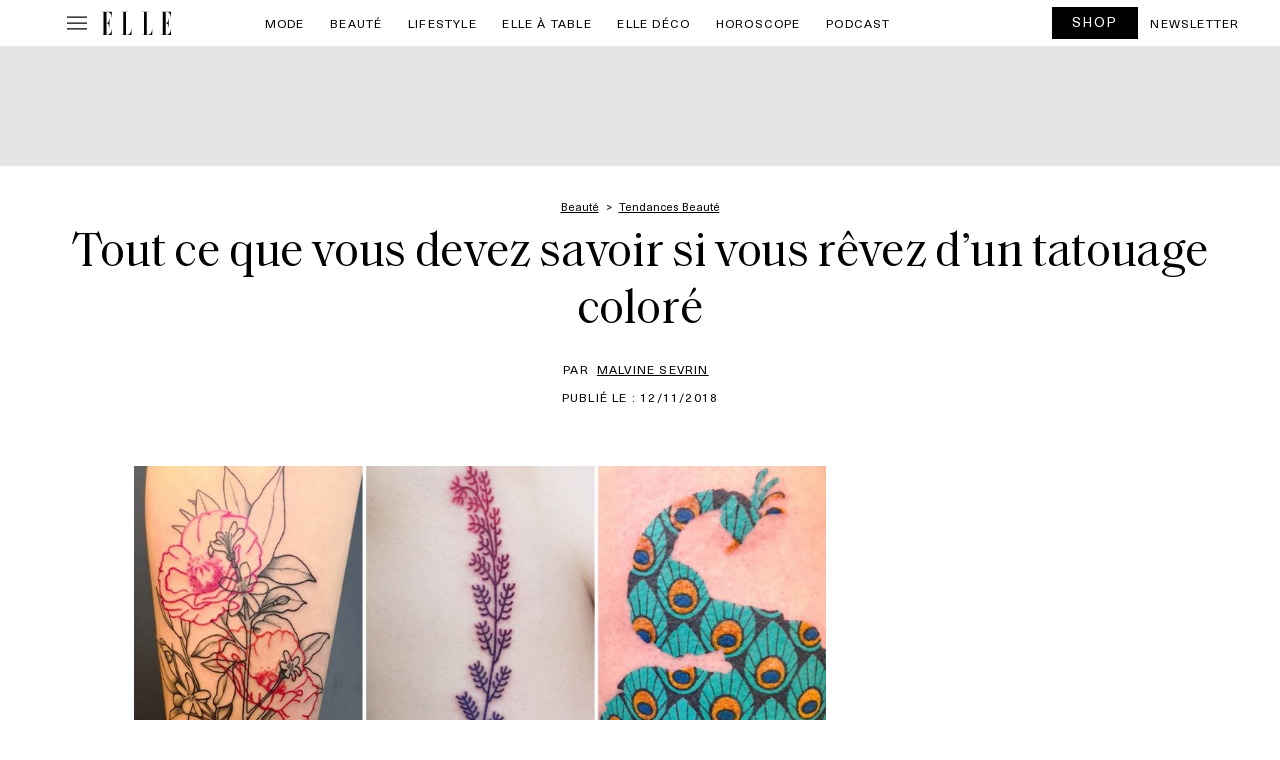

--- FILE ---
content_type: text/html; charset=UTF-8
request_url: https://www.elle.be/fr/239787-tout-ce-que-vous-devez-savoir-si-vous-revez-dun-tatouage-colore.html
body_size: 75349
content:

<!doctype html>
<html lang="fr-FR" class="no-js">
<head>
    <meta charset="UTF-8" />
    <meta name="viewport" content="width=device-width, initial-scale=1" />
    <meta name="X-UA-Compatible" content="IE=edge,chrom=1" />
    <title>Tout ce que vous devez savoir si vous rêvez d&#039;un tatouage coloré - ELLE.be</title>
<style id="wpr-usedcss">img:is([sizes=auto i],[sizes^="auto," i]){contain-intrinsic-size:3000px 1500px}img.emoji{display:inline!important;border:none!important;box-shadow:none!important;height:1em!important;width:1em!important;margin:0 .07em!important;vertical-align:-.1em!important;background:0 0!important;padding:0!important}:where(.wp-block-button__link){border-radius:9999px;box-shadow:none;padding:calc(.667em + 2px) calc(1.333em + 2px);text-decoration:none}:root :where(.wp-block-button .wp-block-button__link.is-style-outline),:root :where(.wp-block-button.is-style-outline>.wp-block-button__link){border:2px solid;padding:.667em 1.333em}:root :where(.wp-block-button .wp-block-button__link.is-style-outline:not(.has-text-color)),:root :where(.wp-block-button.is-style-outline>.wp-block-button__link:not(.has-text-color)){color:currentColor}:root :where(.wp-block-button .wp-block-button__link.is-style-outline:not(.has-background)),:root :where(.wp-block-button.is-style-outline>.wp-block-button__link:not(.has-background)){background-color:initial;background-image:none}:where(.wp-block-calendar table:not(.has-background) th){background:#ddd}:where(.wp-block-columns){margin-bottom:1.75em}:where(.wp-block-columns.has-background){padding:1.25em 2.375em}:where(.wp-block-post-comments input[type=submit]){border:none}:where(.wp-block-cover-image:not(.has-text-color)),:where(.wp-block-cover:not(.has-text-color)){color:#fff}:where(.wp-block-cover-image.is-light:not(.has-text-color)),:where(.wp-block-cover.is-light:not(.has-text-color)){color:#000}:root :where(.wp-block-cover h1:not(.has-text-color)),:root :where(.wp-block-cover h2:not(.has-text-color)),:root :where(.wp-block-cover h3:not(.has-text-color)),:root :where(.wp-block-cover h4:not(.has-text-color)),:root :where(.wp-block-cover h5:not(.has-text-color)),:root :where(.wp-block-cover h6:not(.has-text-color)),:root :where(.wp-block-cover p:not(.has-text-color)){color:inherit}:where(.wp-block-file){margin-bottom:1.5em}:where(.wp-block-file__button){border-radius:2em;display:inline-block;padding:.5em 1em}:where(.wp-block-file__button):is(a):active,:where(.wp-block-file__button):is(a):focus,:where(.wp-block-file__button):is(a):hover,:where(.wp-block-file__button):is(a):visited{box-shadow:none;color:#fff;opacity:.85;text-decoration:none}:where(.wp-block-group.wp-block-group-is-layout-constrained){position:relative}:root :where(.wp-block-image.is-style-rounded img,.wp-block-image .is-style-rounded img){border-radius:9999px}:where(.wp-block-latest-comments:not([style*=line-height] .wp-block-latest-comments__comment)){line-height:1.1}:where(.wp-block-latest-comments:not([style*=line-height] .wp-block-latest-comments__comment-excerpt p)){line-height:1.8}:root :where(.wp-block-latest-posts.is-grid){padding:0}:root :where(.wp-block-latest-posts.wp-block-latest-posts__list){padding-left:0}ol,ul{box-sizing:border-box}:root :where(.wp-block-list.has-background){padding:1.25em 2.375em}:where(.wp-block-navigation.has-background .wp-block-navigation-item a:not(.wp-element-button)),:where(.wp-block-navigation.has-background .wp-block-navigation-submenu a:not(.wp-element-button)){padding:.5em 1em}:where(.wp-block-navigation .wp-block-navigation__submenu-container .wp-block-navigation-item a:not(.wp-element-button)),:where(.wp-block-navigation .wp-block-navigation__submenu-container .wp-block-navigation-submenu a:not(.wp-element-button)),:where(.wp-block-navigation .wp-block-navigation__submenu-container .wp-block-navigation-submenu button.wp-block-navigation-item__content),:where(.wp-block-navigation .wp-block-navigation__submenu-container .wp-block-pages-list__item button.wp-block-navigation-item__content){padding:.5em 1em}:root :where(p.has-background){padding:1.25em 2.375em}:where(p.has-text-color:not(.has-link-color)) a{color:inherit}:where(.wp-block-post-comments-form) input:not([type=submit]),:where(.wp-block-post-comments-form) textarea{border:1px solid #949494;font-family:inherit;font-size:1em}:where(.wp-block-post-comments-form) input:where(:not([type=submit]):not([type=checkbox])),:where(.wp-block-post-comments-form) textarea{padding:calc(.667em + 2px)}:where(.wp-block-post-excerpt){box-sizing:border-box;margin-bottom:var(--wp--style--block-gap);margin-top:var(--wp--style--block-gap)}:where(.wp-block-preformatted.has-background){padding:1.25em 2.375em}:where(.wp-block-search__button){border:1px solid #ccc;padding:6px 10px}:where(.wp-block-search__input){font-family:inherit;font-size:inherit;font-style:inherit;font-weight:inherit;letter-spacing:inherit;line-height:inherit;text-transform:inherit}:where(.wp-block-search__button-inside .wp-block-search__inside-wrapper){border:1px solid #949494;box-sizing:border-box;padding:4px}:where(.wp-block-search__button-inside .wp-block-search__inside-wrapper) .wp-block-search__input{border:none;border-radius:0;padding:0 4px}:where(.wp-block-search__button-inside .wp-block-search__inside-wrapper) .wp-block-search__input:focus{outline:0}:where(.wp-block-search__button-inside .wp-block-search__inside-wrapper) :where(.wp-block-search__button){padding:4px 8px}:root :where(.wp-block-separator.is-style-dots){height:auto;line-height:1;text-align:center}:root :where(.wp-block-separator.is-style-dots):before{color:currentColor;content:"···";font-family:serif;font-size:1.5em;letter-spacing:2em;padding-left:2em}:root :where(.wp-block-site-logo.is-style-rounded){border-radius:9999px}:where(.wp-block-social-links:not(.is-style-logos-only)) .wp-social-link{background-color:#f0f0f0;color:#444}:where(.wp-block-social-links:not(.is-style-logos-only)) .wp-social-link-amazon{background-color:#f90;color:#fff}:where(.wp-block-social-links:not(.is-style-logos-only)) .wp-social-link-bandcamp{background-color:#1ea0c3;color:#fff}:where(.wp-block-social-links:not(.is-style-logos-only)) .wp-social-link-behance{background-color:#0757fe;color:#fff}:where(.wp-block-social-links:not(.is-style-logos-only)) .wp-social-link-bluesky{background-color:#0a7aff;color:#fff}:where(.wp-block-social-links:not(.is-style-logos-only)) .wp-social-link-codepen{background-color:#1e1f26;color:#fff}:where(.wp-block-social-links:not(.is-style-logos-only)) .wp-social-link-deviantart{background-color:#02e49b;color:#fff}:where(.wp-block-social-links:not(.is-style-logos-only)) .wp-social-link-discord{background-color:#5865f2;color:#fff}:where(.wp-block-social-links:not(.is-style-logos-only)) .wp-social-link-dribbble{background-color:#e94c89;color:#fff}:where(.wp-block-social-links:not(.is-style-logos-only)) .wp-social-link-dropbox{background-color:#4280ff;color:#fff}:where(.wp-block-social-links:not(.is-style-logos-only)) .wp-social-link-etsy{background-color:#f45800;color:#fff}:where(.wp-block-social-links:not(.is-style-logos-only)) .wp-social-link-facebook{background-color:#0866ff;color:#fff}:where(.wp-block-social-links:not(.is-style-logos-only)) .wp-social-link-fivehundredpx{background-color:#000;color:#fff}:where(.wp-block-social-links:not(.is-style-logos-only)) .wp-social-link-flickr{background-color:#0461dd;color:#fff}:where(.wp-block-social-links:not(.is-style-logos-only)) .wp-social-link-foursquare{background-color:#e65678;color:#fff}:where(.wp-block-social-links:not(.is-style-logos-only)) .wp-social-link-github{background-color:#24292d;color:#fff}:where(.wp-block-social-links:not(.is-style-logos-only)) .wp-social-link-goodreads{background-color:#eceadd;color:#382110}:where(.wp-block-social-links:not(.is-style-logos-only)) .wp-social-link-google{background-color:#ea4434;color:#fff}:where(.wp-block-social-links:not(.is-style-logos-only)) .wp-social-link-gravatar{background-color:#1d4fc4;color:#fff}:where(.wp-block-social-links:not(.is-style-logos-only)) .wp-social-link-instagram{background-color:#f00075;color:#fff}:where(.wp-block-social-links:not(.is-style-logos-only)) .wp-social-link-lastfm{background-color:#e21b24;color:#fff}:where(.wp-block-social-links:not(.is-style-logos-only)) .wp-social-link-linkedin{background-color:#0d66c2;color:#fff}:where(.wp-block-social-links:not(.is-style-logos-only)) .wp-social-link-mastodon{background-color:#3288d4;color:#fff}:where(.wp-block-social-links:not(.is-style-logos-only)) .wp-social-link-medium{background-color:#000;color:#fff}:where(.wp-block-social-links:not(.is-style-logos-only)) .wp-social-link-meetup{background-color:#f6405f;color:#fff}:where(.wp-block-social-links:not(.is-style-logos-only)) .wp-social-link-patreon{background-color:#000;color:#fff}:where(.wp-block-social-links:not(.is-style-logos-only)) .wp-social-link-pinterest{background-color:#e60122;color:#fff}:where(.wp-block-social-links:not(.is-style-logos-only)) .wp-social-link-pocket{background-color:#ef4155;color:#fff}:where(.wp-block-social-links:not(.is-style-logos-only)) .wp-social-link-reddit{background-color:#ff4500;color:#fff}:where(.wp-block-social-links:not(.is-style-logos-only)) .wp-social-link-skype{background-color:#0478d7;color:#fff}:where(.wp-block-social-links:not(.is-style-logos-only)) .wp-social-link-snapchat{background-color:#fefc00;color:#fff;stroke:#000}:where(.wp-block-social-links:not(.is-style-logos-only)) .wp-social-link-soundcloud{background-color:#ff5600;color:#fff}:where(.wp-block-social-links:not(.is-style-logos-only)) .wp-social-link-spotify{background-color:#1bd760;color:#fff}:where(.wp-block-social-links:not(.is-style-logos-only)) .wp-social-link-telegram{background-color:#2aabee;color:#fff}:where(.wp-block-social-links:not(.is-style-logos-only)) .wp-social-link-threads{background-color:#000;color:#fff}:where(.wp-block-social-links:not(.is-style-logos-only)) .wp-social-link-tiktok{background-color:#000;color:#fff}:where(.wp-block-social-links:not(.is-style-logos-only)) .wp-social-link-tumblr{background-color:#011835;color:#fff}:where(.wp-block-social-links:not(.is-style-logos-only)) .wp-social-link-twitch{background-color:#6440a4;color:#fff}:where(.wp-block-social-links:not(.is-style-logos-only)) .wp-social-link-twitter{background-color:#1da1f2;color:#fff}:where(.wp-block-social-links:not(.is-style-logos-only)) .wp-social-link-vimeo{background-color:#1eb7ea;color:#fff}:where(.wp-block-social-links:not(.is-style-logos-only)) .wp-social-link-vk{background-color:#4680c2;color:#fff}:where(.wp-block-social-links:not(.is-style-logos-only)) .wp-social-link-wordpress{background-color:#3499cd;color:#fff}:where(.wp-block-social-links:not(.is-style-logos-only)) .wp-social-link-whatsapp{background-color:#25d366;color:#fff}:where(.wp-block-social-links:not(.is-style-logos-only)) .wp-social-link-x{background-color:#000;color:#fff}:where(.wp-block-social-links:not(.is-style-logos-only)) .wp-social-link-yelp{background-color:#d32422;color:#fff}:where(.wp-block-social-links:not(.is-style-logos-only)) .wp-social-link-youtube{background-color:red;color:#fff}:where(.wp-block-social-links.is-style-logos-only) .wp-social-link{background:0 0}:where(.wp-block-social-links.is-style-logos-only) .wp-social-link svg{height:1.25em;width:1.25em}:where(.wp-block-social-links.is-style-logos-only) .wp-social-link-amazon{color:#f90}:where(.wp-block-social-links.is-style-logos-only) .wp-social-link-bandcamp{color:#1ea0c3}:where(.wp-block-social-links.is-style-logos-only) .wp-social-link-behance{color:#0757fe}:where(.wp-block-social-links.is-style-logos-only) .wp-social-link-bluesky{color:#0a7aff}:where(.wp-block-social-links.is-style-logos-only) .wp-social-link-codepen{color:#1e1f26}:where(.wp-block-social-links.is-style-logos-only) .wp-social-link-deviantart{color:#02e49b}:where(.wp-block-social-links.is-style-logos-only) .wp-social-link-discord{color:#5865f2}:where(.wp-block-social-links.is-style-logos-only) .wp-social-link-dribbble{color:#e94c89}:where(.wp-block-social-links.is-style-logos-only) .wp-social-link-dropbox{color:#4280ff}:where(.wp-block-social-links.is-style-logos-only) .wp-social-link-etsy{color:#f45800}:where(.wp-block-social-links.is-style-logos-only) .wp-social-link-facebook{color:#0866ff}:where(.wp-block-social-links.is-style-logos-only) .wp-social-link-fivehundredpx{color:#000}:where(.wp-block-social-links.is-style-logos-only) .wp-social-link-flickr{color:#0461dd}:where(.wp-block-social-links.is-style-logos-only) .wp-social-link-foursquare{color:#e65678}:where(.wp-block-social-links.is-style-logos-only) .wp-social-link-github{color:#24292d}:where(.wp-block-social-links.is-style-logos-only) .wp-social-link-goodreads{color:#382110}:where(.wp-block-social-links.is-style-logos-only) .wp-social-link-google{color:#ea4434}:where(.wp-block-social-links.is-style-logos-only) .wp-social-link-gravatar{color:#1d4fc4}:where(.wp-block-social-links.is-style-logos-only) .wp-social-link-instagram{color:#f00075}:where(.wp-block-social-links.is-style-logos-only) .wp-social-link-lastfm{color:#e21b24}:where(.wp-block-social-links.is-style-logos-only) .wp-social-link-linkedin{color:#0d66c2}:where(.wp-block-social-links.is-style-logos-only) .wp-social-link-mastodon{color:#3288d4}:where(.wp-block-social-links.is-style-logos-only) .wp-social-link-medium{color:#000}:where(.wp-block-social-links.is-style-logos-only) .wp-social-link-meetup{color:#f6405f}:where(.wp-block-social-links.is-style-logos-only) .wp-social-link-patreon{color:#000}:where(.wp-block-social-links.is-style-logos-only) .wp-social-link-pinterest{color:#e60122}:where(.wp-block-social-links.is-style-logos-only) .wp-social-link-pocket{color:#ef4155}:where(.wp-block-social-links.is-style-logos-only) .wp-social-link-reddit{color:#ff4500}:where(.wp-block-social-links.is-style-logos-only) .wp-social-link-skype{color:#0478d7}:where(.wp-block-social-links.is-style-logos-only) .wp-social-link-snapchat{color:#fff;stroke:#000}:where(.wp-block-social-links.is-style-logos-only) .wp-social-link-soundcloud{color:#ff5600}:where(.wp-block-social-links.is-style-logos-only) .wp-social-link-spotify{color:#1bd760}:where(.wp-block-social-links.is-style-logos-only) .wp-social-link-telegram{color:#2aabee}:where(.wp-block-social-links.is-style-logos-only) .wp-social-link-threads{color:#000}:where(.wp-block-social-links.is-style-logos-only) .wp-social-link-tiktok{color:#000}:where(.wp-block-social-links.is-style-logos-only) .wp-social-link-tumblr{color:#011835}:where(.wp-block-social-links.is-style-logos-only) .wp-social-link-twitch{color:#6440a4}:where(.wp-block-social-links.is-style-logos-only) .wp-social-link-twitter{color:#1da1f2}:where(.wp-block-social-links.is-style-logos-only) .wp-social-link-vimeo{color:#1eb7ea}:where(.wp-block-social-links.is-style-logos-only) .wp-social-link-vk{color:#4680c2}:where(.wp-block-social-links.is-style-logos-only) .wp-social-link-whatsapp{color:#25d366}:where(.wp-block-social-links.is-style-logos-only) .wp-social-link-wordpress{color:#3499cd}:where(.wp-block-social-links.is-style-logos-only) .wp-social-link-x{color:#000}:where(.wp-block-social-links.is-style-logos-only) .wp-social-link-yelp{color:#d32422}:where(.wp-block-social-links.is-style-logos-only) .wp-social-link-youtube{color:red}:root :where(.wp-block-social-links .wp-social-link a){padding:.25em}:root :where(.wp-block-social-links.is-style-logos-only .wp-social-link a){padding:0}:root :where(.wp-block-social-links.is-style-pill-shape .wp-social-link a){padding-left:.6666666667em;padding-right:.6666666667em}:root :where(.wp-block-tag-cloud.is-style-outline){display:flex;flex-wrap:wrap;gap:1ch}:root :where(.wp-block-tag-cloud.is-style-outline a){border:1px solid;font-size:unset!important;margin-right:0;padding:1ch 2ch;text-decoration:none!important}:root :where(.wp-block-table-of-contents){box-sizing:border-box}:where(.wp-block-term-description){box-sizing:border-box;margin-bottom:var(--wp--style--block-gap);margin-top:var(--wp--style--block-gap)}:where(pre.wp-block-verse){font-family:inherit}:root{--wp--preset--font-size--normal:16px;--wp--preset--font-size--huge:42px}html :where(.has-border-color){border-style:solid}html :where([style*=border-top-color]){border-top-style:solid}html :where([style*=border-right-color]){border-right-style:solid}html :where([style*=border-bottom-color]){border-bottom-style:solid}html :where([style*=border-left-color]){border-left-style:solid}html :where([style*=border-width]){border-style:solid}html :where([style*=border-top-width]){border-top-style:solid}html :where([style*=border-right-width]){border-right-style:solid}html :where([style*=border-bottom-width]){border-bottom-style:solid}html :where([style*=border-left-width]){border-left-style:solid}html :where(img[class*=wp-image-]){height:auto;max-width:100%}:where(figure){margin:0 0 1em}html :where(.is-position-sticky){--wp-admin--admin-bar--position-offset:var(--wp-admin--admin-bar--height,0px)}@media screen and (max-width:600px){html :where(.is-position-sticky){--wp-admin--admin-bar--position-offset:0px}}:root{--wp--preset--aspect-ratio--square:1;--wp--preset--aspect-ratio--4-3:4/3;--wp--preset--aspect-ratio--3-4:3/4;--wp--preset--aspect-ratio--3-2:3/2;--wp--preset--aspect-ratio--2-3:2/3;--wp--preset--aspect-ratio--16-9:16/9;--wp--preset--aspect-ratio--9-16:9/16;--wp--preset--color--black:#000000;--wp--preset--color--cyan-bluish-gray:#abb8c3;--wp--preset--color--white:#ffffff;--wp--preset--color--pale-pink:#f78da7;--wp--preset--color--vivid-red:#cf2e2e;--wp--preset--color--luminous-vivid-orange:#ff6900;--wp--preset--color--luminous-vivid-amber:#fcb900;--wp--preset--color--light-green-cyan:#7bdcb5;--wp--preset--color--vivid-green-cyan:#00d084;--wp--preset--color--pale-cyan-blue:#8ed1fc;--wp--preset--color--vivid-cyan-blue:#0693e3;--wp--preset--color--vivid-purple:#9b51e0;--wp--preset--gradient--vivid-cyan-blue-to-vivid-purple:linear-gradient(135deg,rgba(6, 147, 227, 1) 0%,rgb(155, 81, 224) 100%);--wp--preset--gradient--light-green-cyan-to-vivid-green-cyan:linear-gradient(135deg,rgb(122, 220, 180) 0%,rgb(0, 208, 130) 100%);--wp--preset--gradient--luminous-vivid-amber-to-luminous-vivid-orange:linear-gradient(135deg,rgba(252, 185, 0, 1) 0%,rgba(255, 105, 0, 1) 100%);--wp--preset--gradient--luminous-vivid-orange-to-vivid-red:linear-gradient(135deg,rgba(255, 105, 0, 1) 0%,rgb(207, 46, 46) 100%);--wp--preset--gradient--very-light-gray-to-cyan-bluish-gray:linear-gradient(135deg,rgb(238, 238, 238) 0%,rgb(169, 184, 195) 100%);--wp--preset--gradient--cool-to-warm-spectrum:linear-gradient(135deg,rgb(74, 234, 220) 0%,rgb(151, 120, 209) 20%,rgb(207, 42, 186) 40%,rgb(238, 44, 130) 60%,rgb(251, 105, 98) 80%,rgb(254, 248, 76) 100%);--wp--preset--gradient--blush-light-purple:linear-gradient(135deg,rgb(255, 206, 236) 0%,rgb(152, 150, 240) 100%);--wp--preset--gradient--blush-bordeaux:linear-gradient(135deg,rgb(254, 205, 165) 0%,rgb(254, 45, 45) 50%,rgb(107, 0, 62) 100%);--wp--preset--gradient--luminous-dusk:linear-gradient(135deg,rgb(255, 203, 112) 0%,rgb(199, 81, 192) 50%,rgb(65, 88, 208) 100%);--wp--preset--gradient--pale-ocean:linear-gradient(135deg,rgb(255, 245, 203) 0%,rgb(182, 227, 212) 50%,rgb(51, 167, 181) 100%);--wp--preset--gradient--electric-grass:linear-gradient(135deg,rgb(202, 248, 128) 0%,rgb(113, 206, 126) 100%);--wp--preset--gradient--midnight:linear-gradient(135deg,rgb(2, 3, 129) 0%,rgb(40, 116, 252) 100%);--wp--preset--font-size--small:13px;--wp--preset--font-size--medium:20px;--wp--preset--font-size--large:36px;--wp--preset--font-size--x-large:42px;--wp--preset--spacing--20:0.44rem;--wp--preset--spacing--30:0.67rem;--wp--preset--spacing--40:1rem;--wp--preset--spacing--50:1.5rem;--wp--preset--spacing--60:2.25rem;--wp--preset--spacing--70:3.38rem;--wp--preset--spacing--80:5.06rem;--wp--preset--shadow--natural:6px 6px 9px rgba(0, 0, 0, .2);--wp--preset--shadow--deep:12px 12px 50px rgba(0, 0, 0, .4);--wp--preset--shadow--sharp:6px 6px 0px rgba(0, 0, 0, .2);--wp--preset--shadow--outlined:6px 6px 0px -3px rgba(255, 255, 255, 1),6px 6px rgba(0, 0, 0, 1);--wp--preset--shadow--crisp:6px 6px 0px rgba(0, 0, 0, 1)}:where(.is-layout-flex){gap:.5em}:where(.is-layout-grid){gap:.5em}:where(.wp-block-post-template.is-layout-flex){gap:1.25em}:where(.wp-block-post-template.is-layout-grid){gap:1.25em}:where(.wp-block-columns.is-layout-flex){gap:2em}:where(.wp-block-columns.is-layout-grid){gap:2em}:root :where(.wp-block-pullquote){font-size:1.5em;line-height:1.6}*{-webkit-box-sizing:border-box;box-sizing:border-box;outline:0}.hide{display:none}.ads,.center{text-align:center;margin:0 auto;position:relative}@media print{.ads,.center{display:none}}.error{color:#f1272b;text-transform:none!important;font-size:.9rem;padding:0;font-style:italic}.newsletter-content{padding:0 10px 10px}.newsletter-content label{text-align:left;text-transform:initial;font-size:1rem;line-height:1.4rem}.newsletter-content label div{display:block;vertical-align:top;margin-bottom:20px}.newsletter-content label div label{display:inline-block;vertical-align:top;width:calc(100% - 25px)}.newsletter-content label div label.error{text-align:left!important}.newsletter-content form{position:relative}@media screen and (min-width:640px){.newsletter-content label div{margin:0 0 15px}.newsletter-content label div label{width:calc(100% - 25px)}.newsletter-content form{margin:0}}.newsletter-content form h2{text-transform:uppercase;text-align:center;font-weight:700;margin:20px 0}.newsletter-content form h2:after{display:none}.newsletter-content form p{margin:10px 0}#ez-toc-container{background:#f9f9f9;border:1px solid #aaa;border-radius:4px;-webkit-box-shadow:0 1px 1px rgba(0,0,0,.05);box-shadow:0 1px 1px rgba(0,0,0,.05);display:table;margin-bottom:1em;padding:10px 20px 10px 10px;position:relative;width:auto}div.ez-toc-widget-container{padding:0;position:relative}div.ez-toc-widget-container ul{display:block}div.ez-toc-widget-container li{border:none;padding:0}div.ez-toc-widget-container ul.ez-toc-list{padding:10px}#ez-toc-container ul ul{margin-left:1.5em}#ez-toc-container li,#ez-toc-container ul{padding:0}#ez-toc-container li,#ez-toc-container ul,#ez-toc-container ul li,div.ez-toc-widget-container,div.ez-toc-widget-container li{background:0 0;list-style:none;line-height:1.6;margin:0;overflow:hidden;z-index:1}#ez-toc-container .ez-toc-title{text-align:left;line-height:1.45;margin:0;padding:0}.ez-toc-title-container{display:table;width:100%}.ez-toc-title,.ez-toc-title-toggle{display:inline;text-align:left;vertical-align:middle}.ez-toc-btn{display:inline-block;font-weight:400}#ez-toc-container div.ez-toc-title-container+ul.ez-toc-list{margin-top:1em}#ez-toc-container a{color:#444;box-shadow:none;text-decoration:none;text-shadow:none;display:inline-flex;align-items:stretch;flex-wrap:nowrap}#ez-toc-container a:visited{color:#9f9f9f}#ez-toc-container a:hover{text-decoration:underline}#ez-toc-container a.ez-toc-toggle{display:flex;align-items:center}.ez-toc-widget-container ul.ez-toc-list li::before{content:' ';position:absolute;left:0;right:0;height:30px;line-height:30px;z-index:-1}.ez-toc-widget-container ul.ez-toc-list li.active{background-color:#ededed}.ez-toc-widget-container li.active>a{font-weight:900}.ez-toc-btn{padding:6px 12px;margin-bottom:0;font-size:14px;line-height:1.428571429;text-align:center;white-space:nowrap;vertical-align:middle;cursor:pointer;background-image:none;border:1px solid transparent;border-radius:4px;-webkit-user-select:none;-moz-user-select:none;-ms-user-select:none;-o-user-select:none;user-select:none}.ez-toc-btn:focus{outline:#333 dotted thin;outline:-webkit-focus-ring-color auto 5px;outline-offset:-2px}.ez-toc-btn:focus,.ez-toc-btn:hover{color:#333;text-decoration:none}.ez-toc-btn.active,.ez-toc-btn:active{background-image:none;outline:0;-webkit-box-shadow:inset 0 3px 5px rgba(0,0,0,.125);box-shadow:inset 0 3px 5px rgba(0,0,0,.125)}.ez-toc-btn-default{color:#333;background-color:#fff;-webkit-box-shadow:inset 0 1px 0 rgba(255,255,255,.15),0 1px 1px rgba(0,0,0,.075);box-shadow:inset 0 1px 0 rgba(255,255,255,.15),0 1px 1px rgba(0,0,0,.075);text-shadow:0 1px 0 #fff;background-image:-webkit-gradient(linear,left 0,left 100%,from(#fff),to(#e0e0e0));background-image:-webkit-linear-gradient(top,#fff 0,#e0e0e0 100%);background-image:-moz-linear-gradient(top,#fff 0,#e0e0e0 100%);background-image:linear-gradient(to bottom,#fff 0,#e0e0e0 100%);background-repeat:repeat-x;border-color:#ccc}.ez-toc-btn-default.active,.ez-toc-btn-default:active,.ez-toc-btn-default:focus,.ez-toc-btn-default:hover{color:#333;background-color:#ebebeb;border-color:#adadad}.ez-toc-btn-default.active,.ez-toc-btn-default:active{background-image:none;background-color:#e0e0e0;border-color:#dbdbdb}.ez-toc-btn-xs{padding:5px 10px;font-size:12px;line-height:1.5;border-radius:3px}.ez-toc-btn-xs{padding:1px 5px}.ez-toc-btn-default:active{-webkit-box-shadow:inset 0 3px 5px rgba(0,0,0,.125);box-shadow:inset 0 3px 5px rgba(0,0,0,.125)}.ez-toc-btn:active{background-image:none}.ez-toc-btn-default:focus,.ez-toc-btn-default:hover{background-color:#e0e0e0;background-position:0 -15px}.ez-toc-pull-right{float:right!important;margin-left:10px}#ez-toc-container input,.ez-toc-toggle #item{position:absolute;left:-999em}#ez-toc-container input[type=checkbox]:checked+nav,#ez-toc-widget-container input[type=checkbox]:checked+nav{opacity:0;max-height:0;border:none;display:none}#ez-toc-container .ez-toc-js-icon-con,#ez-toc-container label{position:relative;cursor:pointer;display:initial}#ez-toc-container .ez-toc-js-icon-con,#ez-toc-container .ez-toc-toggle label{float:right;position:relative;font-size:16px;padding:0;border:1px solid #999191;border-radius:5px;cursor:pointer;left:10px;width:35px}div#ez-toc-container .ez-toc-title{display:initial}#ez-toc-container a.ez-toc-toggle{color:#444;background:inherit;border:inherit}#ez-toc-container .eztoc-toggle-hide-by-default,.eztoc-hide{display:none}.ez-toc-widget-container ul li a{padding-left:10px;display:inline-flex;align-items:stretch;flex-wrap:nowrap}.ez-toc-widget-container ul.ez-toc-list li{height:auto!important}.ez-toc-icon-toggle-span{display:flex;align-items:center;width:35px;height:30px;justify-content:center;direction:ltr}div#ez-toc-container .ez-toc-title{font-size:120%}div#ez-toc-container .ez-toc-title{font-weight:500}div#ez-toc-container ul li,div#ez-toc-container ul li a{font-size:95%}div#ez-toc-container ul li,div#ez-toc-container ul li a{font-weight:500}div#ez-toc-container nav ul ul li{font-size:90%}div#ez-toc-container{width:100%}:root{--bs-blue:#0d6efd;--bs-indigo:#6610f2;--bs-purple:#6f42c1;--bs-pink:#d63384;--bs-red:#dc3545;--bs-orange:#fd7e14;--bs-yellow:#ffc107;--bs-green:#198754;--bs-teal:#20c997;--bs-cyan:#0dcaf0;--bs-black:#000;--bs-white:#fff;--bs-gray:#6c757d;--bs-gray-dark:#343a40;--bs-gray-100:#f8f9fa;--bs-gray-200:#e9ecef;--bs-gray-300:#dee2e6;--bs-gray-400:#ced4da;--bs-gray-500:#adb5bd;--bs-gray-600:#6c757d;--bs-gray-700:#495057;--bs-gray-800:#343a40;--bs-gray-900:#212529;--bs-primary:#0d6efd;--bs-secondary:#6c757d;--bs-success:#198754;--bs-info:#0dcaf0;--bs-warning:#ffc107;--bs-danger:#dc3545;--bs-light:#f8f9fa;--bs-dark:#212529;--bs-primary-rgb:13,110,253;--bs-secondary-rgb:108,117,125;--bs-success-rgb:25,135,84;--bs-info-rgb:13,202,240;--bs-warning-rgb:255,193,7;--bs-danger-rgb:220,53,69;--bs-light-rgb:248,249,250;--bs-dark-rgb:33,37,41;--bs-primary-text-emphasis:#052c65;--bs-secondary-text-emphasis:#2b2f32;--bs-success-text-emphasis:#0a3622;--bs-info-text-emphasis:#055160;--bs-warning-text-emphasis:#664d03;--bs-danger-text-emphasis:#58151c;--bs-light-text-emphasis:#495057;--bs-dark-text-emphasis:#495057;--bs-primary-bg-subtle:#cfe2ff;--bs-secondary-bg-subtle:#e2e3e5;--bs-success-bg-subtle:#d1e7dd;--bs-info-bg-subtle:#cff4fc;--bs-warning-bg-subtle:#fff3cd;--bs-danger-bg-subtle:#f8d7da;--bs-light-bg-subtle:#fcfcfd;--bs-dark-bg-subtle:#ced4da;--bs-primary-border-subtle:#9ec5fe;--bs-secondary-border-subtle:#c4c8cb;--bs-success-border-subtle:#a3cfbb;--bs-info-border-subtle:#9eeaf9;--bs-warning-border-subtle:#ffe69c;--bs-danger-border-subtle:#f1aeb5;--bs-light-border-subtle:#e9ecef;--bs-dark-border-subtle:#adb5bd;--bs-white-rgb:255,255,255;--bs-black-rgb:0,0,0;--bs-font-sans-serif:system-ui,-apple-system,"Segoe UI",Roboto,"Helvetica Neue","Noto Sans","Liberation Sans",Arial,sans-serif,"Apple Color Emoji","Segoe UI Emoji","Segoe UI Symbol","Noto Color Emoji";--bs-font-monospace:SFMono-Regular,Menlo,Monaco,Consolas,"Liberation Mono","Courier New",monospace;--bs-gradient:linear-gradient(180deg, rgba(255, 255, 255, .15), rgba(255, 255, 255, 0));--bs-body-font-family:var(--bs-font-sans-serif);--bs-body-font-size:1rem;--bs-body-font-weight:400;--bs-body-line-height:1.5;--bs-body-color:#212529;--bs-body-color-rgb:33,37,41;--bs-body-bg:#fff;--bs-body-bg-rgb:255,255,255;--bs-emphasis-color:#000;--bs-emphasis-color-rgb:0,0,0;--bs-secondary-color:rgba(33, 37, 41, .75);--bs-secondary-color-rgb:33,37,41;--bs-secondary-bg:#e9ecef;--bs-secondary-bg-rgb:233,236,239;--bs-tertiary-color:rgba(33, 37, 41, .5);--bs-tertiary-color-rgb:33,37,41;--bs-tertiary-bg:#f8f9fa;--bs-tertiary-bg-rgb:248,249,250;--bs-heading-color:inherit;--bs-link-color:#0d6efd;--bs-link-color-rgb:13,110,253;--bs-link-decoration:underline;--bs-link-hover-color:#0a58ca;--bs-link-hover-color-rgb:10,88,202;--bs-code-color:#d63384;--bs-highlight-color:#212529;--bs-highlight-bg:#fff3cd;--bs-border-width:1px;--bs-border-style:solid;--bs-border-color:#dee2e6;--bs-border-color-translucent:rgba(0, 0, 0, .175);--bs-border-radius:0.375rem;--bs-border-radius-sm:0.25rem;--bs-border-radius-lg:0.5rem;--bs-border-radius-xl:1rem;--bs-border-radius-xxl:2rem;--bs-border-radius-2xl:var(--bs-border-radius-xxl);--bs-border-radius-pill:50rem;--bs-box-shadow:0 0.5rem 1rem rgba(0, 0, 0, .15);--bs-box-shadow-sm:0 0.125rem 0.25rem rgba(0, 0, 0, .075);--bs-box-shadow-lg:0 1rem 3rem rgba(0, 0, 0, .175);--bs-box-shadow-inset:inset 0 1px 2px rgba(0, 0, 0, .075);--bs-focus-ring-width:0.25rem;--bs-focus-ring-opacity:0.25;--bs-focus-ring-color:rgba(13, 110, 253, .25);--bs-form-valid-color:#198754;--bs-form-valid-border-color:#198754;--bs-form-invalid-color:#dc3545;--bs-form-invalid-border-color:#dc3545}*,::after,::before{box-sizing:border-box}@media (prefers-reduced-motion:no-preference){:root{scroll-behavior:smooth}}body{margin:0;font-family:var(--bs-body-font-family);font-size:var(--bs-body-font-size);font-weight:var(--bs-body-font-weight);line-height:var(--bs-body-line-height);color:var(--bs-body-color);text-align:var(--bs-body-text-align);background-color:var(--bs-body-bg);-webkit-text-size-adjust:100%;-webkit-tap-highlight-color:transparent}hr{margin:1rem 0;color:inherit;border:0;border-top:var(--bs-border-width) solid;opacity:.25}h1,h2,h3{margin-top:0;margin-bottom:.5rem;font-weight:500;line-height:1.2;color:var(--bs-heading-color)}h1{font-size:calc(1.375rem + 1.5vw)}@media (min-width:1200px){h1{font-size:2.5rem}}h2{font-size:calc(1.325rem + .9vw)}@media (min-width:1200px){h2{font-size:2rem}}h3{font-size:calc(1.3rem + .6vw)}@media (min-width:1200px){h3{font-size:1.75rem}}p{margin-top:0;margin-bottom:1rem}address{margin-bottom:1rem;font-style:normal;line-height:inherit}ol,ul{padding-left:2rem}dl,ol,ul{margin-top:0;margin-bottom:1rem}ol ol,ol ul,ul ol,ul ul{margin-bottom:0}dt{font-weight:700}dd{margin-bottom:.5rem;margin-left:0}blockquote{margin:0 0 1rem}b,strong{font-weight:bolder}.small,small{font-size:.875em}.mark,mark{padding:.1875em;color:var(--bs-highlight-color);background-color:var(--bs-highlight-bg)}sub{position:relative;font-size:.75em;line-height:0;vertical-align:baseline}sub{bottom:-.25em}a{color:rgba(var(--bs-link-color-rgb),var(--bs-link-opacity,1));text-decoration:underline}a:hover{--bs-link-color-rgb:var(--bs-link-hover-color-rgb)}a:not([href]):not([class]),a:not([href]):not([class]):hover{color:inherit;text-decoration:none}code,pre{font-family:var(--bs-font-monospace);font-size:1em}pre{display:block;margin-top:0;margin-bottom:1rem;overflow:auto;font-size:.875em}pre code{font-size:inherit;color:inherit;word-break:normal}code{font-size:.875em;color:var(--bs-code-color);word-wrap:break-word}a>code{color:inherit}img,svg{vertical-align:middle}table{caption-side:bottom;border-collapse:collapse}caption{padding-top:.5rem;padding-bottom:.5rem;color:var(--bs-secondary-color);text-align:left}th{text-align:inherit;text-align:-webkit-match-parent}tbody,td,tfoot,th,thead,tr{border-color:inherit;border-style:solid;border-width:0}label{display:inline-block}button{border-radius:0}button:focus:not(:focus-visible){outline:0}button,input,optgroup,select,textarea{margin:0;font-family:inherit;font-size:inherit;line-height:inherit}button,select{text-transform:none}[role=button]{cursor:pointer}select{word-wrap:normal}select:disabled{opacity:1}[list]:not([type=date]):not([type=datetime-local]):not([type=month]):not([type=week]):not([type=time])::-webkit-calendar-picker-indicator{display:none!important}[type=button],[type=reset],[type=submit],button{-webkit-appearance:button}[type=button]:not(:disabled),[type=reset]:not(:disabled),[type=submit]:not(:disabled),button:not(:disabled){cursor:pointer}::-moz-focus-inner{padding:0;border-style:none}textarea{resize:vertical}fieldset{min-width:0;padding:0;margin:0;border:0}legend{float:left;width:100%;padding:0;margin-bottom:.5rem;font-size:calc(1.275rem + .3vw);line-height:inherit}legend+*{clear:left}::-webkit-datetime-edit-day-field,::-webkit-datetime-edit-fields-wrapper,::-webkit-datetime-edit-hour-field,::-webkit-datetime-edit-minute,::-webkit-datetime-edit-month-field,::-webkit-datetime-edit-text,::-webkit-datetime-edit-year-field{padding:0}::-webkit-inner-spin-button{height:auto}[type=search]{-webkit-appearance:textfield;outline-offset:-2px}::-webkit-search-decoration{-webkit-appearance:none}::-webkit-color-swatch-wrapper{padding:0}::-webkit-file-upload-button{font:inherit;-webkit-appearance:button}::file-selector-button{font:inherit;-webkit-appearance:button}iframe{border:0}summary{display:list-item;cursor:pointer}progress{vertical-align:baseline}[hidden]{display:none!important}.lead{font-size:1.25rem;font-weight:300}.blockquote{margin-bottom:1rem;font-size:1.25rem}.blockquote>:last-child{margin-bottom:0}.container,.container-fluid{--bs-gutter-x:1.5rem;--bs-gutter-y:0;width:100%;padding-right:calc(var(--bs-gutter-x) * .5);padding-left:calc(var(--bs-gutter-x) * .5);margin-right:auto;margin-left:auto}@media (min-width:576px){.container{max-width:540px}}@media (min-width:768px){.container{max-width:720px}}@media (min-width:992px){.container{max-width:960px}}@media (min-width:1200px){legend{font-size:1.5rem}.container{max-width:1140px}}@media (min-width:1400px){.container{max-width:1320px}}:root{--bs-breakpoint-xs:0;--bs-breakpoint-sm:576px;--bs-breakpoint-md:768px;--bs-breakpoint-lg:992px;--bs-breakpoint-xl:1200px;--bs-breakpoint-xxl:1400px}.row{--bs-gutter-x:1.5rem;--bs-gutter-y:0;display:flex;flex-wrap:wrap;margin-top:calc(-1 * var(--bs-gutter-y));margin-right:calc(-.5 * var(--bs-gutter-x));margin-left:calc(-.5 * var(--bs-gutter-x))}.row>*{flex-shrink:0;width:100%;max-width:100%;padding-right:calc(var(--bs-gutter-x) * .5);padding-left:calc(var(--bs-gutter-x) * .5);margin-top:var(--bs-gutter-y)}.col{flex:1 0 0%}.col-6{flex:0 0 auto;width:50%}.col-8{flex:0 0 auto;width:66.66666667%}.col-12{flex:0 0 auto;width:100%}@media (min-width:576px){.col-sm-2{flex:0 0 auto;width:16.66666667%}.col-sm-3{flex:0 0 auto;width:25%}.col-sm-6{flex:0 0 auto;width:50%}}@media (min-width:768px){.col-md-2{flex:0 0 auto;width:16.66666667%}.col-md-4{flex:0 0 auto;width:33.33333333%}.col-md-8{flex:0 0 auto;width:66.66666667%}.col-md-10{flex:0 0 auto;width:83.33333333%}}@media (min-width:992px){.col-lg-2{flex:0 0 auto;width:16.66666667%}}.table{--bs-table-color-type:initial;--bs-table-bg-type:initial;--bs-table-color-state:initial;--bs-table-bg-state:initial;--bs-table-color:var(--bs-emphasis-color);--bs-table-bg:var(--bs-body-bg);--bs-table-border-color:var(--bs-border-color);--bs-table-accent-bg:transparent;--bs-table-striped-color:var(--bs-emphasis-color);--bs-table-striped-bg:rgba(var(--bs-emphasis-color-rgb), 0.05);--bs-table-active-color:var(--bs-emphasis-color);--bs-table-active-bg:rgba(var(--bs-emphasis-color-rgb), 0.1);--bs-table-hover-color:var(--bs-emphasis-color);--bs-table-hover-bg:rgba(var(--bs-emphasis-color-rgb), 0.075);width:100%;margin-bottom:1rem;vertical-align:top;border-color:var(--bs-table-border-color)}.table>:not(caption)>*>*{padding:.5rem;color:var(--bs-table-color-state,var(--bs-table-color-type,var(--bs-table-color)));background-color:var(--bs-table-bg);border-bottom-width:var(--bs-border-width);box-shadow:inset 0 0 0 9999px var(--bs-table-bg-state,var(--bs-table-bg-type,var(--bs-table-accent-bg)))}.table>tbody{vertical-align:inherit}.table>thead{vertical-align:bottom}.fade{transition:opacity .15s linear}@media (prefers-reduced-motion:reduce){.fade{transition:none}}.fade:not(.show){opacity:0}.collapse:not(.show){display:none}.collapsing{height:0;overflow:hidden;transition:height .35s ease}.collapsing.collapse-horizontal{width:0;height:auto;transition:width .35s ease}@media (prefers-reduced-motion:reduce){.collapsing{transition:none}.collapsing.collapse-horizontal{transition:none}}.dropdown,.dropdown-center,.dropend,.dropstart,.dropup,.dropup-center{position:relative}.dropdown-toggle{white-space:nowrap}.dropdown-toggle::after{display:inline-block;margin-left:.255em;vertical-align:.255em;content:"";border-top:.3em solid;border-right:.3em solid transparent;border-bottom:0;border-left:.3em solid transparent}.dropdown-toggle:empty::after{margin-left:0}.dropdown-menu{--bs-dropdown-zindex:1000;--bs-dropdown-min-width:10rem;--bs-dropdown-padding-x:0;--bs-dropdown-padding-y:0.5rem;--bs-dropdown-spacer:0.125rem;--bs-dropdown-font-size:1rem;--bs-dropdown-color:var(--bs-body-color);--bs-dropdown-bg:var(--bs-body-bg);--bs-dropdown-border-color:var(--bs-border-color-translucent);--bs-dropdown-border-radius:var(--bs-border-radius);--bs-dropdown-border-width:var(--bs-border-width);--bs-dropdown-inner-border-radius:calc(var(--bs-border-radius) - var(--bs-border-width));--bs-dropdown-divider-bg:var(--bs-border-color-translucent);--bs-dropdown-divider-margin-y:0.5rem;--bs-dropdown-box-shadow:var(--bs-box-shadow);--bs-dropdown-link-color:var(--bs-body-color);--bs-dropdown-link-hover-color:var(--bs-body-color);--bs-dropdown-link-hover-bg:var(--bs-tertiary-bg);--bs-dropdown-link-active-color:#fff;--bs-dropdown-link-active-bg:#0d6efd;--bs-dropdown-link-disabled-color:var(--bs-tertiary-color);--bs-dropdown-item-padding-x:1rem;--bs-dropdown-item-padding-y:0.25rem;--bs-dropdown-header-color:#6c757d;--bs-dropdown-header-padding-x:1rem;--bs-dropdown-header-padding-y:0.5rem;position:absolute;z-index:var(--bs-dropdown-zindex);display:none;min-width:var(--bs-dropdown-min-width);padding:var(--bs-dropdown-padding-y) var(--bs-dropdown-padding-x);margin:0;font-size:var(--bs-dropdown-font-size);color:var(--bs-dropdown-color);text-align:left;list-style:none;background-color:var(--bs-dropdown-bg);background-clip:padding-box;border:var(--bs-dropdown-border-width) solid var(--bs-dropdown-border-color);border-radius:var(--bs-dropdown-border-radius)}.dropup .dropdown-toggle::after{display:inline-block;margin-left:.255em;vertical-align:.255em;content:"";border-top:0;border-right:.3em solid transparent;border-bottom:.3em solid;border-left:.3em solid transparent}.dropup .dropdown-toggle:empty::after{margin-left:0}.dropend .dropdown-toggle::after{display:inline-block;margin-left:.255em;vertical-align:.255em;content:"";border-top:.3em solid transparent;border-right:0;border-bottom:.3em solid transparent;border-left:.3em solid}.dropend .dropdown-toggle:empty::after{margin-left:0}.dropend .dropdown-toggle::after{vertical-align:0}.dropstart .dropdown-toggle::after{display:inline-block;margin-left:.255em;vertical-align:.255em;content:""}.dropstart .dropdown-toggle::after{display:none}.dropstart .dropdown-toggle::before{display:inline-block;margin-right:.255em;vertical-align:.255em;content:"";border-top:.3em solid transparent;border-right:.3em solid;border-bottom:.3em solid transparent}.dropstart .dropdown-toggle:empty::after{margin-left:0}.dropstart .dropdown-toggle::before{vertical-align:0}.dropdown-item{display:block;width:100%;padding:var(--bs-dropdown-item-padding-y) var(--bs-dropdown-item-padding-x);clear:both;font-weight:400;color:var(--bs-dropdown-link-color);text-align:inherit;text-decoration:none;white-space:nowrap;background-color:transparent;border:0;border-radius:var(--bs-dropdown-item-border-radius,0)}.dropdown-item:focus,.dropdown-item:hover{color:var(--bs-dropdown-link-hover-color);background-color:var(--bs-dropdown-link-hover-bg)}.dropdown-item.active,.dropdown-item:active{color:var(--bs-dropdown-link-active-color);text-decoration:none;background-color:var(--bs-dropdown-link-active-bg)}.dropdown-item.disabled,.dropdown-item:disabled{color:var(--bs-dropdown-link-disabled-color);pointer-events:none;background-color:transparent}.dropdown-menu.show{display:block}.nav-link{display:block;padding:var(--bs-nav-link-padding-y) var(--bs-nav-link-padding-x);font-size:var(--bs-nav-link-font-size);font-weight:var(--bs-nav-link-font-weight);color:var(--bs-nav-link-color);text-decoration:none;background:0 0;border:0;transition:color .15s ease-in-out,background-color .15s ease-in-out,border-color .15s ease-in-out}.nav-link:focus,.nav-link:hover{color:var(--bs-nav-link-hover-color)}.nav-link:focus-visible{outline:0;box-shadow:0 0 0 .25rem rgba(13,110,253,.25)}.nav-link.disabled,.nav-link:disabled{color:var(--bs-nav-link-disabled-color);pointer-events:none;cursor:default}.navbar{--bs-navbar-padding-x:0;--bs-navbar-padding-y:0.5rem;--bs-navbar-color:rgba(var(--bs-emphasis-color-rgb), 0.65);--bs-navbar-hover-color:rgba(var(--bs-emphasis-color-rgb), 0.8);--bs-navbar-disabled-color:rgba(var(--bs-emphasis-color-rgb), 0.3);--bs-navbar-active-color:rgba(var(--bs-emphasis-color-rgb), 1);--bs-navbar-brand-padding-y:0.3125rem;--bs-navbar-brand-margin-end:1rem;--bs-navbar-brand-font-size:1.25rem;--bs-navbar-brand-color:rgba(var(--bs-emphasis-color-rgb), 1);--bs-navbar-brand-hover-color:rgba(var(--bs-emphasis-color-rgb), 1);--bs-navbar-nav-link-padding-x:0.5rem;--bs-navbar-toggler-padding-y:0.25rem;--bs-navbar-toggler-padding-x:0.75rem;--bs-navbar-toggler-font-size:1.25rem;--bs-navbar-toggler-icon-bg:url("data:image/svg+xml,%3csvg xmlns='http://www.w3.org/2000/svg' viewBox='0 0 30 30'%3e%3cpath stroke='rgba%2833, 37, 41, 0.75%29' stroke-linecap='round' stroke-miterlimit='10' stroke-width='2' d='M4 7h22M4 15h22M4 23h22'/%3e%3c/svg%3e");--bs-navbar-toggler-border-color:rgba(var(--bs-emphasis-color-rgb), 0.15);--bs-navbar-toggler-border-radius:var(--bs-border-radius);--bs-navbar-toggler-focus-width:0.25rem;--bs-navbar-toggler-transition:box-shadow 0.15s ease-in-out;position:relative;display:flex;flex-wrap:wrap;align-items:center;justify-content:space-between;padding:var(--bs-navbar-padding-y) var(--bs-navbar-padding-x)}.navbar>.container,.navbar>.container-fluid{display:flex;flex-wrap:inherit;align-items:center;justify-content:space-between}.navbar-nav{--bs-nav-link-padding-x:0;--bs-nav-link-padding-y:0.5rem;--bs-nav-link-font-weight: ;--bs-nav-link-color:var(--bs-navbar-color);--bs-nav-link-hover-color:var(--bs-navbar-hover-color);--bs-nav-link-disabled-color:var(--bs-navbar-disabled-color);display:flex;flex-direction:column;padding-left:0;margin-bottom:0;list-style:none}.navbar-nav .nav-link.active,.navbar-nav .nav-link.show{color:var(--bs-navbar-active-color)}.navbar-nav .dropdown-menu{position:static}.breadcrumb{--bs-breadcrumb-padding-x:0;--bs-breadcrumb-padding-y:0;--bs-breadcrumb-margin-bottom:1rem;--bs-breadcrumb-bg: ;--bs-breadcrumb-border-radius: ;--bs-breadcrumb-divider-color:var(--bs-secondary-color);--bs-breadcrumb-item-padding-x:0.5rem;--bs-breadcrumb-item-active-color:var(--bs-secondary-color);display:flex;flex-wrap:wrap;padding:var(--bs-breadcrumb-padding-y) var(--bs-breadcrumb-padding-x);margin-bottom:var(--bs-breadcrumb-margin-bottom);font-size:var(--bs-breadcrumb-font-size);list-style:none;background-color:var(--bs-breadcrumb-bg);border-radius:var(--bs-breadcrumb-border-radius)}.alert{--bs-alert-bg:transparent;--bs-alert-padding-x:1rem;--bs-alert-padding-y:1rem;--bs-alert-margin-bottom:1rem;--bs-alert-color:inherit;--bs-alert-border-color:transparent;--bs-alert-border:var(--bs-border-width) solid var(--bs-alert-border-color);--bs-alert-border-radius:var(--bs-border-radius);--bs-alert-link-color:inherit;position:relative;padding:var(--bs-alert-padding-y) var(--bs-alert-padding-x);margin-bottom:var(--bs-alert-margin-bottom);color:var(--bs-alert-color);background-color:var(--bs-alert-bg);border:var(--bs-alert-border);border-radius:var(--bs-alert-border-radius)}.progress{--bs-progress-height:1rem;--bs-progress-font-size:0.75rem;--bs-progress-bg:var(--bs-secondary-bg);--bs-progress-border-radius:var(--bs-border-radius);--bs-progress-box-shadow:var(--bs-box-shadow-inset);--bs-progress-bar-color:#fff;--bs-progress-bar-bg:#0d6efd;--bs-progress-bar-transition:width 0.6s ease;display:flex;height:var(--bs-progress-height);overflow:hidden;font-size:var(--bs-progress-font-size);background-color:var(--bs-progress-bg);border-radius:var(--bs-progress-border-radius)}.list-group{--bs-list-group-color:var(--bs-body-color);--bs-list-group-bg:var(--bs-body-bg);--bs-list-group-border-color:var(--bs-border-color);--bs-list-group-border-width:var(--bs-border-width);--bs-list-group-border-radius:var(--bs-border-radius);--bs-list-group-item-padding-x:1rem;--bs-list-group-item-padding-y:0.5rem;--bs-list-group-action-color:var(--bs-secondary-color);--bs-list-group-action-hover-color:var(--bs-emphasis-color);--bs-list-group-action-hover-bg:var(--bs-tertiary-bg);--bs-list-group-action-active-color:var(--bs-body-color);--bs-list-group-action-active-bg:var(--bs-secondary-bg);--bs-list-group-disabled-color:var(--bs-secondary-color);--bs-list-group-disabled-bg:var(--bs-body-bg);--bs-list-group-active-color:#fff;--bs-list-group-active-bg:#0d6efd;--bs-list-group-active-border-color:#0d6efd;display:flex;flex-direction:column;padding-left:0;margin-bottom:0;border-radius:var(--bs-list-group-border-radius)}.list-group-item{position:relative;display:block;padding:var(--bs-list-group-item-padding-y) var(--bs-list-group-item-padding-x);color:var(--bs-list-group-color);text-decoration:none;background-color:var(--bs-list-group-bg);border:var(--bs-list-group-border-width) solid var(--bs-list-group-border-color)}.list-group-item:first-child{border-top-left-radius:inherit;border-top-right-radius:inherit}.list-group-item:last-child{border-bottom-right-radius:inherit;border-bottom-left-radius:inherit}.list-group-item.disabled,.list-group-item:disabled{color:var(--bs-list-group-disabled-color);pointer-events:none;background-color:var(--bs-list-group-disabled-bg)}.list-group-item.active{z-index:2;color:var(--bs-list-group-active-color);background-color:var(--bs-list-group-active-bg);border-color:var(--bs-list-group-active-border-color)}.list-group-item+.list-group-item{border-top-width:0}.list-group-item+.list-group-item.active{margin-top:calc(-1 * var(--bs-list-group-border-width));border-top-width:var(--bs-list-group-border-width)}.toast{--bs-toast-zindex:1090;--bs-toast-padding-x:0.75rem;--bs-toast-padding-y:0.5rem;--bs-toast-spacing:1.5rem;--bs-toast-max-width:350px;--bs-toast-font-size:0.875rem;--bs-toast-color: ;--bs-toast-bg:rgba(var(--bs-body-bg-rgb), 0.85);--bs-toast-border-width:var(--bs-border-width);--bs-toast-border-color:var(--bs-border-color-translucent);--bs-toast-border-radius:var(--bs-border-radius);--bs-toast-box-shadow:var(--bs-box-shadow);--bs-toast-header-color:var(--bs-secondary-color);--bs-toast-header-bg:rgba(var(--bs-body-bg-rgb), 0.85);--bs-toast-header-border-color:var(--bs-border-color-translucent);width:var(--bs-toast-max-width);max-width:100%;font-size:var(--bs-toast-font-size);color:var(--bs-toast-color);pointer-events:auto;background-color:var(--bs-toast-bg);background-clip:padding-box;border:var(--bs-toast-border-width) solid var(--bs-toast-border-color);box-shadow:var(--bs-toast-box-shadow);border-radius:var(--bs-toast-border-radius)}.toast.showing{opacity:0}.toast:not(.show){display:none}.modal{--bs-modal-zindex:1055;--bs-modal-width:500px;--bs-modal-padding:1rem;--bs-modal-margin:0.5rem;--bs-modal-color: ;--bs-modal-bg:var(--bs-body-bg);--bs-modal-border-color:var(--bs-border-color-translucent);--bs-modal-border-width:var(--bs-border-width);--bs-modal-border-radius:var(--bs-border-radius-lg);--bs-modal-box-shadow:var(--bs-box-shadow-sm);--bs-modal-inner-border-radius:calc(var(--bs-border-radius-lg) - (var(--bs-border-width)));--bs-modal-header-padding-x:1rem;--bs-modal-header-padding-y:1rem;--bs-modal-header-padding:1rem 1rem;--bs-modal-header-border-color:var(--bs-border-color);--bs-modal-header-border-width:var(--bs-border-width);--bs-modal-title-line-height:1.5;--bs-modal-footer-gap:0.5rem;--bs-modal-footer-bg: ;--bs-modal-footer-border-color:var(--bs-border-color);--bs-modal-footer-border-width:var(--bs-border-width);position:fixed;top:0;left:0;z-index:var(--bs-modal-zindex);display:none;width:100%;height:100%;overflow-x:hidden;overflow-y:auto;outline:0}.modal-dialog{position:relative;width:auto;margin:var(--bs-modal-margin);pointer-events:none}.modal.fade .modal-dialog{transition:transform .3s ease-out;transform:translate(0,-50px)}@media (prefers-reduced-motion:reduce){.nav-link{transition:none}.modal.fade .modal-dialog{transition:none}}.modal.show .modal-dialog{transform:none}.modal.modal-static .modal-dialog{transform:scale(1.02)}.modal-backdrop{--bs-backdrop-zindex:1050;--bs-backdrop-bg:#000;--bs-backdrop-opacity:0.5;position:fixed;top:0;left:0;z-index:var(--bs-backdrop-zindex);width:100vw;height:100vh;background-color:var(--bs-backdrop-bg)}.modal-backdrop.fade{opacity:0}.modal-backdrop.show{opacity:var(--bs-backdrop-opacity)}.modal-body{position:relative;flex:1 1 auto;padding:var(--bs-modal-padding)}@media (min-width:576px){.modal{--bs-modal-margin:1.75rem;--bs-modal-box-shadow:var(--bs-box-shadow)}.modal-dialog{max-width:var(--bs-modal-width);margin-right:auto;margin-left:auto}}.tooltip{--bs-tooltip-zindex:1080;--bs-tooltip-max-width:200px;--bs-tooltip-padding-x:0.5rem;--bs-tooltip-padding-y:0.25rem;--bs-tooltip-margin: ;--bs-tooltip-font-size:0.875rem;--bs-tooltip-color:var(--bs-body-bg);--bs-tooltip-bg:var(--bs-emphasis-color);--bs-tooltip-border-radius:var(--bs-border-radius);--bs-tooltip-opacity:0.9;--bs-tooltip-arrow-width:0.8rem;--bs-tooltip-arrow-height:0.4rem;z-index:var(--bs-tooltip-zindex);display:block;margin:var(--bs-tooltip-margin);font-family:var(--bs-font-sans-serif);font-style:normal;font-weight:400;line-height:1.5;text-align:left;text-align:start;text-decoration:none;text-shadow:none;text-transform:none;letter-spacing:normal;word-break:normal;white-space:normal;word-spacing:normal;line-break:auto;font-size:var(--bs-tooltip-font-size);word-wrap:break-word;opacity:0}.tooltip.show{opacity:var(--bs-tooltip-opacity)}.tooltip .tooltip-arrow{display:block;width:var(--bs-tooltip-arrow-width);height:var(--bs-tooltip-arrow-height)}.tooltip .tooltip-arrow::before{position:absolute;content:"";border-color:transparent;border-style:solid}.tooltip-inner{max-width:var(--bs-tooltip-max-width);padding:var(--bs-tooltip-padding-y) var(--bs-tooltip-padding-x);color:var(--bs-tooltip-color);text-align:center;background-color:var(--bs-tooltip-bg);border-radius:var(--bs-tooltip-border-radius)}.popover{--bs-popover-zindex:1070;--bs-popover-max-width:276px;--bs-popover-font-size:0.875rem;--bs-popover-bg:var(--bs-body-bg);--bs-popover-border-width:var(--bs-border-width);--bs-popover-border-color:var(--bs-border-color-translucent);--bs-popover-border-radius:var(--bs-border-radius-lg);--bs-popover-inner-border-radius:calc(var(--bs-border-radius-lg) - var(--bs-border-width));--bs-popover-box-shadow:var(--bs-box-shadow);--bs-popover-header-padding-x:1rem;--bs-popover-header-padding-y:0.5rem;--bs-popover-header-font-size:1rem;--bs-popover-header-color:inherit;--bs-popover-header-bg:var(--bs-secondary-bg);--bs-popover-body-padding-x:1rem;--bs-popover-body-padding-y:1rem;--bs-popover-body-color:var(--bs-body-color);--bs-popover-arrow-width:1rem;--bs-popover-arrow-height:0.5rem;--bs-popover-arrow-border:var(--bs-popover-border-color);z-index:var(--bs-popover-zindex);display:block;max-width:var(--bs-popover-max-width);font-family:var(--bs-font-sans-serif);font-style:normal;font-weight:400;line-height:1.5;text-align:left;text-align:start;text-decoration:none;text-shadow:none;text-transform:none;letter-spacing:normal;word-break:normal;white-space:normal;word-spacing:normal;line-break:auto;font-size:var(--bs-popover-font-size);word-wrap:break-word;background-color:var(--bs-popover-bg);background-clip:padding-box;border:var(--bs-popover-border-width) solid var(--bs-popover-border-color);border-radius:var(--bs-popover-border-radius)}.popover .popover-arrow{display:block;width:var(--bs-popover-arrow-width);height:var(--bs-popover-arrow-height)}.popover .popover-arrow::after,.popover .popover-arrow::before{position:absolute;display:block;content:"";border-color:transparent;border-style:solid;border-width:0}.popover-header{padding:var(--bs-popover-header-padding-y) var(--bs-popover-header-padding-x);margin-bottom:0;font-size:var(--bs-popover-header-font-size);color:var(--bs-popover-header-color);background-color:var(--bs-popover-header-bg);border-bottom:var(--bs-popover-border-width) solid var(--bs-popover-border-color);border-top-left-radius:var(--bs-popover-inner-border-radius);border-top-right-radius:var(--bs-popover-inner-border-radius)}.popover-header:empty{display:none}.popover-body{padding:var(--bs-popover-body-padding-y) var(--bs-popover-body-padding-x);color:var(--bs-popover-body-color)}.carousel{position:relative}.carousel.pointer-event{touch-action:pan-y}.carousel-item{position:relative;display:none;float:left;width:100%;margin-right:-100%;-webkit-backface-visibility:hidden;backface-visibility:hidden;transition:transform .6s ease-in-out}.carousel-item-next,.carousel-item-prev,.carousel-item.active{display:block}.active.carousel-item-end,.carousel-item-next:not(.carousel-item-start){transform:translateX(100%)}.active.carousel-item-start,.carousel-item-prev:not(.carousel-item-end){transform:translateX(-100%)}.carousel-indicators{position:absolute;right:0;bottom:0;left:0;z-index:2;display:flex;justify-content:center;padding:0;margin-right:15%;margin-bottom:1rem;margin-left:15%}.carousel-indicators [data-bs-target]{box-sizing:content-box;flex:0 1 auto;width:30px;height:3px;padding:0;margin-right:3px;margin-left:3px;text-indent:-999px;cursor:pointer;background-color:#fff;background-clip:padding-box;border:0;border-top:10px solid transparent;border-bottom:10px solid transparent;opacity:.5;transition:opacity .6s ease}@media (prefers-reduced-motion:reduce){.carousel-item{transition:none}.carousel-indicators [data-bs-target]{transition:none}}.carousel-indicators .active{opacity:1}.offcanvas{--bs-offcanvas-zindex:1045;--bs-offcanvas-width:400px;--bs-offcanvas-height:30vh;--bs-offcanvas-padding-x:1rem;--bs-offcanvas-padding-y:1rem;--bs-offcanvas-color:var(--bs-body-color);--bs-offcanvas-bg:var(--bs-body-bg);--bs-offcanvas-border-width:var(--bs-border-width);--bs-offcanvas-border-color:var(--bs-border-color-translucent);--bs-offcanvas-box-shadow:var(--bs-box-shadow-sm);--bs-offcanvas-transition:transform 0.3s ease-in-out;--bs-offcanvas-title-line-height:1.5}.offcanvas{position:fixed;bottom:0;z-index:var(--bs-offcanvas-zindex);display:flex;flex-direction:column;max-width:100%;color:var(--bs-offcanvas-color);visibility:hidden;background-color:var(--bs-offcanvas-bg);background-clip:padding-box;outline:0;transition:var(--bs-offcanvas-transition)}@media (prefers-reduced-motion:reduce){.offcanvas{transition:none}}.offcanvas.show:not(.hiding),.offcanvas.showing{transform:none}.offcanvas.hiding,.offcanvas.show,.offcanvas.showing{visibility:visible}.offcanvas-backdrop{position:fixed;top:0;left:0;z-index:1040;width:100vw;height:100vh;background-color:#000}.offcanvas-backdrop.fade{opacity:0}.offcanvas-backdrop.show{opacity:.5}.placeholder{display:inline-block;min-height:1em;vertical-align:middle;cursor:wait;background-color:currentcolor;opacity:.5}.sticky-top{position:-webkit-sticky;position:sticky;top:0;z-index:1020}.border{border:var(--bs-border-width) var(--bs-border-style) var(--bs-border-color)!important}.mt-3{margin-top:1rem!important}.mb-4{margin-bottom:1.5rem!important}.mb-5{margin-bottom:3rem!important}.visible{visibility:visible!important}.ui-helper-hidden-accessible{border:0;clip:rect(0 0 0 0);height:1px;margin:-1px;overflow:hidden;padding:0;position:absolute;width:1px}.ui-helper-reset{margin:0;padding:0;border:0;outline:0;line-height:1.3;text-decoration:none;font-size:100%;list-style:none}.ui-helper-clearfix:after,.ui-helper-clearfix:before{content:"";display:table;border-collapse:collapse}.ui-helper-clearfix:after{clear:both}.ui-front{z-index:100}.ui-state-disabled{cursor:default!important;pointer-events:none}.ui-icon{display:inline-block;vertical-align:middle;margin-top:-.25em;position:relative;text-indent:-99999px;overflow:hidden;background-repeat:no-repeat}.ui-widget-icon-block{left:50%;margin-left:-8px;display:block}.ui-widget-overlay{position:fixed;top:0;left:0;width:100%;height:100%}.ui-accordion .ui-accordion-header{display:block;cursor:pointer;position:relative;margin:2px 0 0;padding:.5em .5em .5em .7em;font-size:100%}.ui-accordion .ui-accordion-content{padding:1em 2.2em;border-top:0;overflow:auto}.ui-autocomplete{position:absolute;top:0;left:0;cursor:default}.ui-menu{list-style:none;padding:0;margin:0;display:block;outline:0}.ui-menu .ui-menu{position:absolute}.ui-menu .ui-menu-item{margin:0;cursor:pointer;list-style-image:url("[data-uri]")}.ui-menu .ui-menu-item-wrapper{position:relative;padding:3px 1em 3px .4em}.ui-menu .ui-menu-divider{margin:5px 0;height:0;font-size:0;line-height:0;border-width:1px 0 0}.ui-menu .ui-state-active,.ui-menu .ui-state-focus{margin:-1px}.ui-menu-icons{position:relative}.ui-menu-icons .ui-menu-item-wrapper{padding-left:2em}.ui-menu .ui-icon{position:absolute;top:0;bottom:0;left:.2em;margin:auto 0}.ui-menu .ui-menu-icon{left:auto;right:0}.ui-button{padding:.4em 1em;display:inline-block;position:relative;line-height:normal;margin-right:.1em;cursor:pointer;vertical-align:middle;text-align:center;-webkit-user-select:none;-moz-user-select:none;-ms-user-select:none;user-select:none;overflow:visible}.ui-button,.ui-button:active,.ui-button:hover,.ui-button:link,.ui-button:visited{text-decoration:none}.ui-button-icon-only{width:2em;box-sizing:border-box;text-indent:-9999px;white-space:nowrap}input.ui-button.ui-button-icon-only{text-indent:0}.ui-button-icon-only .ui-icon{position:absolute;top:50%;left:50%;margin-top:-8px;margin-left:-8px}button.ui-button::-moz-focus-inner,input.ui-button::-moz-focus-inner{border:0;padding:0}.ui-controlgroup{vertical-align:middle;display:inline-block}.ui-controlgroup>.ui-controlgroup-item{float:left;margin-left:0;margin-right:0}.ui-controlgroup>.ui-controlgroup-item.ui-visual-focus,.ui-controlgroup>.ui-controlgroup-item:focus{z-index:9999}.ui-controlgroup .ui-controlgroup-label{padding:.4em 1em}.ui-controlgroup .ui-controlgroup-label span{font-size:80%}.ui-checkboxradio-label .ui-icon-background{box-shadow:inset 1px 1px 1px #ccc;border-radius:.12em;border:none}.ui-checkboxradio-radio-label .ui-icon-background{width:16px;height:16px;border-radius:1em;overflow:visible;border:none}.ui-checkboxradio-radio-label.ui-checkboxradio-checked .ui-icon,.ui-checkboxradio-radio-label.ui-checkboxradio-checked:hover .ui-icon{background-image:none;width:8px;height:8px;border-width:4px;border-style:solid}.ui-datepicker{width:17em;padding:.2em .2em 0;display:none}.ui-datepicker .ui-datepicker-next,.ui-datepicker .ui-datepicker-prev{position:absolute;top:2px;width:1.8em;height:1.8em}.ui-datepicker .ui-datepicker-next-hover,.ui-datepicker .ui-datepicker-prev-hover{top:1px}.ui-datepicker .ui-datepicker-prev{left:2px}.ui-datepicker .ui-datepicker-next{right:2px}.ui-datepicker .ui-datepicker-prev-hover{left:1px}.ui-datepicker .ui-datepicker-next-hover{right:1px}.ui-datepicker .ui-datepicker-next span,.ui-datepicker .ui-datepicker-prev span{display:block;position:absolute;left:50%;margin-left:-8px;top:50%;margin-top:-8px}.ui-datepicker .ui-datepicker-title{margin:0 2.3em;line-height:1.8em;text-align:center}.ui-datepicker .ui-datepicker-title select{font-size:1em;margin:1px 0}.ui-datepicker select.ui-datepicker-month,.ui-datepicker select.ui-datepicker-year{width:45%}.ui-datepicker table{width:100%;font-size:.9em;border-collapse:collapse;margin:0 0 .4em}.ui-datepicker th{padding:.7em .3em;text-align:center;font-weight:700;border:0}.ui-datepicker td{border:0;padding:1px}.ui-datepicker td a,.ui-datepicker td span{display:block;padding:.2em;text-align:right;text-decoration:none}.ui-datepicker .ui-datepicker-buttonpane{background-image:none;margin:.7em 0 0;padding:0 .2em;border-left:0;border-right:0;border-bottom:0}.ui-datepicker .ui-datepicker-buttonpane button{float:right;margin:.5em .2em .4em;cursor:pointer;padding:.2em .6em .3em;width:auto;overflow:visible}.ui-datepicker .ui-datepicker-buttonpane button.ui-datepicker-current{float:left}.ui-datepicker.ui-datepicker-multi{width:auto}.ui-datepicker-multi .ui-datepicker-buttonpane{clear:left}.ui-datepicker-row-break{clear:both;width:100%;font-size:0}.ui-datepicker-rtl{direction:rtl}.ui-datepicker-rtl .ui-datepicker-prev{right:2px;left:auto}.ui-datepicker-rtl .ui-datepicker-next{left:2px;right:auto}.ui-datepicker-rtl .ui-datepicker-prev:hover{right:1px;left:auto}.ui-datepicker-rtl .ui-datepicker-next:hover{left:1px;right:auto}.ui-datepicker-rtl .ui-datepicker-buttonpane{clear:right}.ui-datepicker-rtl .ui-datepicker-buttonpane button{float:left}.ui-datepicker-rtl .ui-datepicker-buttonpane button.ui-datepicker-current{float:right}.ui-datepicker .ui-icon{display:block;text-indent:-99999px;overflow:hidden;background-repeat:no-repeat;left:.5em;top:.3em}.ui-dialog{position:absolute;top:0;left:0;padding:.2em;outline:0}.ui-dialog .ui-dialog-titlebar{padding:.4em 1em;position:relative}.ui-dialog .ui-dialog-title{float:left;margin:.1em 0;white-space:nowrap;width:90%;overflow:hidden;text-overflow:ellipsis}.ui-dialog .ui-dialog-titlebar-close{position:absolute;right:.3em;top:50%;width:20px;margin:-10px 0 0;padding:1px;height:20px}.ui-dialog .ui-dialog-content{position:relative;border:0;padding:.5em 1em;background:0 0;overflow:auto}.ui-dialog .ui-dialog-buttonpane{text-align:left;border-width:1px 0 0;background-image:none;margin-top:.5em;padding:.3em 1em .5em .4em}.ui-dialog .ui-dialog-buttonpane .ui-dialog-buttonset{float:right}.ui-dialog .ui-dialog-buttonpane button{margin:.5em .4em .5em 0;cursor:pointer}.ui-dialog .ui-resizable-n{height:2px;top:0}.ui-dialog .ui-resizable-e{width:2px;right:0}.ui-dialog .ui-resizable-s{height:2px;bottom:0}.ui-dialog .ui-resizable-w{width:2px;left:0}.ui-dialog .ui-resizable-ne,.ui-dialog .ui-resizable-nw,.ui-dialog .ui-resizable-se,.ui-dialog .ui-resizable-sw{width:7px;height:7px}.ui-dialog .ui-resizable-se{right:0;bottom:0}.ui-dialog .ui-resizable-sw{left:0;bottom:0}.ui-dialog .ui-resizable-ne{right:0;top:0}.ui-dialog .ui-resizable-nw{left:0;top:0}.ui-draggable .ui-dialog-titlebar{cursor:move}.ui-draggable-handle{-ms-touch-action:none;touch-action:none}.ui-resizable{position:relative}.ui-resizable-handle{position:absolute;font-size:.1px;display:block;-ms-touch-action:none;touch-action:none}.ui-resizable-autohide .ui-resizable-handle{display:none}.ui-resizable-n{cursor:n-resize;height:7px;width:100%;top:-5px;left:0}.ui-resizable-s{cursor:s-resize;height:7px;width:100%;bottom:-5px;left:0}.ui-resizable-e{cursor:e-resize;width:7px;right:-5px;top:0;height:100%}.ui-resizable-w{cursor:w-resize;width:7px;left:-5px;top:0;height:100%}.ui-resizable-se{cursor:se-resize;width:12px;height:12px;right:1px;bottom:1px}.ui-resizable-sw{cursor:sw-resize;width:9px;height:9px;left:-5px;bottom:-5px}.ui-resizable-nw{cursor:nw-resize;width:9px;height:9px;left:-5px;top:-5px}.ui-resizable-ne{cursor:ne-resize;width:9px;height:9px;right:-5px;top:-5px}.ui-progressbar{height:2em;text-align:left;overflow:hidden}.ui-progressbar .ui-progressbar-value{margin:-1px;height:100%}.ui-progressbar .ui-progressbar-overlay{background:url("[data-uri]");height:100%;opacity:.25}.ui-progressbar-indeterminate .ui-progressbar-value{background-image:none}.ui-selectable{-ms-touch-action:none;touch-action:none}.ui-selectable-helper{position:absolute;z-index:100;border:1px dotted #000}.ui-selectmenu-menu{padding:0;margin:0;position:absolute;top:0;left:0;display:none}.ui-selectmenu-menu .ui-menu{overflow:auto;overflow-x:hidden;padding-bottom:1px}.ui-selectmenu-menu .ui-menu .ui-selectmenu-optgroup{font-size:1em;font-weight:700;line-height:1.5;padding:2px .4em;margin:.5em 0 0;height:auto;border:0}.ui-selectmenu-open{display:block}.ui-selectmenu-text{display:block;margin-right:20px;overflow:hidden;text-overflow:ellipsis}.ui-selectmenu-button.ui-button{text-align:left;white-space:nowrap;width:14em}.ui-selectmenu-icon.ui-icon{float:right;margin-top:0}.ui-slider{position:relative;text-align:left}.ui-slider .ui-slider-handle{position:absolute;z-index:2;width:1.2em;height:1.2em;cursor:default;-ms-touch-action:none;touch-action:none}.ui-slider .ui-slider-range{position:absolute;z-index:1;font-size:.7em;display:block;border:0;background-position:0 0}.ui-slider.ui-state-disabled .ui-slider-handle,.ui-slider.ui-state-disabled .ui-slider-range{filter:inherit}.ui-slider-horizontal{height:.8em}.ui-slider-horizontal .ui-slider-handle{top:-.3em;margin-left:-.6em}.ui-slider-horizontal .ui-slider-range{top:0;height:100%}.ui-slider-horizontal .ui-slider-range-min{left:0}.ui-slider-horizontal .ui-slider-range-max{right:0}.ui-slider-vertical{width:.8em;height:100px}.ui-slider-vertical .ui-slider-handle{left:-.3em;margin-left:0;margin-bottom:-.6em}.ui-slider-vertical .ui-slider-range{left:0;width:100%}.ui-slider-vertical .ui-slider-range-min{bottom:0}.ui-slider-vertical .ui-slider-range-max{top:0}.ui-sortable-handle{-ms-touch-action:none;touch-action:none}.ui-spinner{position:relative;display:inline-block;overflow:hidden;padding:0;vertical-align:middle}.ui-spinner-input{border:none;background:0 0;color:inherit;padding:.222em 0;margin:.2em 0;vertical-align:middle;margin-left:.4em;margin-right:2em}.ui-spinner-button{width:1.6em;height:50%;font-size:.5em;padding:0;margin:0;text-align:center;position:absolute;cursor:default;display:block;overflow:hidden;right:0}.ui-spinner a.ui-spinner-button{border-top-style:none;border-bottom-style:none;border-right-style:none}.ui-spinner-up{top:0}.ui-spinner-down{bottom:0}.ui-tabs{position:relative;padding:.2em}.ui-tabs .ui-tabs-nav{margin:0;padding:.2em .2em 0}.ui-tabs .ui-tabs-nav li{list-style:none;float:left;position:relative;top:0;margin:1px .2em 0 0;border-bottom-width:0;padding:0;white-space:nowrap}.ui-tabs .ui-tabs-nav .ui-tabs-anchor{float:left;padding:.5em 1em;text-decoration:none}.ui-tabs .ui-tabs-nav li.ui-tabs-active{margin-bottom:-1px;padding-bottom:1px}.ui-tabs .ui-tabs-nav li.ui-state-disabled .ui-tabs-anchor,.ui-tabs .ui-tabs-nav li.ui-tabs-active .ui-tabs-anchor,.ui-tabs .ui-tabs-nav li.ui-tabs-loading .ui-tabs-anchor{cursor:text}.ui-tabs-collapsible .ui-tabs-nav li.ui-tabs-active .ui-tabs-anchor{cursor:pointer}.ui-tabs .ui-tabs-panel{display:block;border-width:0;padding:1em 1.4em;background:0 0}.ui-tooltip{padding:8px;position:absolute;z-index:9999;max-width:300px}body .ui-tooltip{border-width:2px}.ui-widget{font-family:Arial,Helvetica,sans-serif;font-size:1em}.ui-widget .ui-widget{font-size:1em}.ui-widget button,.ui-widget input,.ui-widget select,.ui-widget textarea{font-family:Arial,Helvetica,sans-serif;font-size:1em}.ui-widget.ui-widget-content{border:1px solid #c5c5c5}.ui-widget-content{border:1px solid #ddd;background:#fff;color:#333}.ui-widget-content a{color:#333}.ui-widget-header{border:1px solid #ddd;background:#e9e9e9;color:#333;font-weight:700}.ui-widget-header a{color:#333}.ui-button,.ui-state-default,.ui-widget-content .ui-state-default,.ui-widget-header .ui-state-default,html .ui-button.ui-state-disabled:active,html .ui-button.ui-state-disabled:hover{border:1px solid #c5c5c5;background:#f6f6f6;font-weight:400;color:#454545}.ui-button,.ui-state-default a,.ui-state-default a:link,.ui-state-default a:visited,a.ui-button,a:link.ui-button,a:visited.ui-button{color:#454545;text-decoration:none}.ui-button:focus,.ui-button:hover,.ui-state-focus,.ui-state-hover,.ui-widget-content .ui-state-focus,.ui-widget-content .ui-state-hover,.ui-widget-header .ui-state-focus,.ui-widget-header .ui-state-hover{border:1px solid #ccc;background:#ededed;font-weight:400;color:#2b2b2b}.ui-state-focus a,.ui-state-focus a:hover,.ui-state-focus a:link,.ui-state-focus a:visited,.ui-state-hover a,.ui-state-hover a:hover,.ui-state-hover a:link,.ui-state-hover a:visited,a.ui-button:focus,a.ui-button:hover{color:#2b2b2b;text-decoration:none}.ui-visual-focus{box-shadow:0 0 3px 1px #5e9ed6}.ui-button.ui-state-active:hover,.ui-button:active,.ui-state-active,.ui-widget-content .ui-state-active,.ui-widget-header .ui-state-active,a.ui-button:active{border:1px solid #003eff;background:#007fff;font-weight:400;color:#fff}.ui-icon-background,.ui-state-active .ui-icon-background{border:#003eff;background-color:#fff}.ui-state-active a,.ui-state-active a:link,.ui-state-active a:visited{color:#fff;text-decoration:none}.ui-state-highlight,.ui-widget-content .ui-state-highlight,.ui-widget-header .ui-state-highlight{border:1px solid #dad55e;background:#fffa90;color:#777620}.ui-state-checked{border:1px solid #dad55e;background:#fffa90}.ui-state-highlight a,.ui-widget-content .ui-state-highlight a,.ui-widget-header .ui-state-highlight a{color:#777620}.ui-priority-primary,.ui-widget-content .ui-priority-primary,.ui-widget-header .ui-priority-primary{font-weight:700}.ui-priority-secondary,.ui-widget-content .ui-priority-secondary,.ui-widget-header .ui-priority-secondary{opacity:.7;filter:Alpha(Opacity=70);font-weight:400}.ui-state-disabled,.ui-widget-content .ui-state-disabled,.ui-widget-header .ui-state-disabled{opacity:.35;filter:Alpha(Opacity=35);background-image:none}.ui-state-disabled .ui-icon{filter:Alpha(Opacity=35)}.ui-icon{width:16px;height:16px}.ui-icon,.ui-widget-content .ui-icon{background-image:url("https://code.jquery.com/ui/1.12.1/themes/base/images/ui-icons_444444_256x240.png")}.ui-widget-header .ui-icon{background-image:url("https://code.jquery.com/ui/1.12.1/themes/base/images/ui-icons_444444_256x240.png")}.ui-button:focus .ui-icon,.ui-button:hover .ui-icon,.ui-state-focus .ui-icon,.ui-state-hover .ui-icon{background-image:url("https://code.jquery.com/ui/1.12.1/themes/base/images/ui-icons_555555_256x240.png")}.ui-button:active .ui-icon,.ui-state-active .ui-icon{background-image:url("https://code.jquery.com/ui/1.12.1/themes/base/images/ui-icons_ffffff_256x240.png")}.ui-button .ui-state-highlight.ui-icon,.ui-state-highlight .ui-icon{background-image:url("https://code.jquery.com/ui/1.12.1/themes/base/images/ui-icons_777620_256x240.png")}.ui-button .ui-icon{background-image:url("https://code.jquery.com/ui/1.12.1/themes/base/images/ui-icons_777777_256x240.png")}.ui-icon-blank{background-position:16px 16px}.ui-icon-caret-1-e{background-position:-32px 0}.ui-icon-triangle-1-n{background-position:0 -16px}.ui-icon-triangle-1-e{background-position:-32px -16px}.ui-icon-triangle-1-s{background-position:-65px -16px}.ui-icon-closethick{background-position:-96px -128px}.ui-icon-check{background-position:-64px -144px}.ui-icon-gripsmall-diagonal-se{background-position:-64px -224px}.ui-corner-all,.ui-corner-left,.ui-corner-top{border-top-left-radius:3px}.ui-corner-all,.ui-corner-right,.ui-corner-top,.ui-corner-tr{border-top-right-radius:3px}.ui-corner-all,.ui-corner-bottom,.ui-corner-left{border-bottom-left-radius:3px}.ui-corner-all,.ui-corner-bottom,.ui-corner-br,.ui-corner-right{border-bottom-right-radius:3px}.ui-widget-overlay{background:#aaa;opacity:.3;filter:Alpha(Opacity=30)}.ui-widget-shadow{-webkit-box-shadow:0 0 5px #666;box-shadow:0 0 5px #666}@font-face{font-family:"Charter Regular";src:url("https://www.elle.be/fr/wp-content/themes/ventures2025/fonts/Charter_Regular.woff2") format("woff2"),url("https://www.elle.be/fr/wp-content/themes/ventures2025/fonts/Charter_Regular.woff") format("woff"),url("https://www.elle.be/fr/wp-content/themes/ventures2025/fonts/Charter_Regular.ttf") format("truetype");font-display:swap}@font-face{font-family:"NeueHaasUnica Regular";src:url("https://www.elle.be/fr/wp-content/themes/ventures2025/fonts/NeueHaasUnica-regular.woff2") format("woff2"),url("https://www.elle.be/fr/wp-content/themes/ventures2025/fonts/NeueHaasUnica-regular.woff") format("woff"),url("https://www.elle.be/fr/wp-content/themes/ventures2025/fonts/NeueHaasUnica-regular.ttf") format("truetype");font-display:swap}@font-face{font-family:"NeueHaasUnica Medium";src:url("https://www.elle.be/fr/wp-content/themes/ventures2025/fonts/NeueHaasUnica-medium.woff2") format("woff2"),url("https://www.elle.be/fr/wp-content/themes/ventures2025/fonts/NeueHaasUnica-medium.woff") format("woff"),url("https://www.elle.be/fr/wp-content/themes/ventures2025/fonts/NeueHaasUnica-medium.ttf") format("truetype");font-display:swap}@font-face{font-family:Saol-Text-Regular;src:url("https://www.elle.be/fr/wp-content/themes/ventures2025/fonts/Saol-Text-Regular.woff2") format("woff2"),url("https://www.elle.be/fr/wp-content/themes/ventures2025/fonts/Saol-Text-Regular.woff") format("woff"),url("https://www.elle.be/fr/wp-content/themes/ventures2025/fonts/Saol-Text-Regular.ttf") format("truetype");font-display:swap}@font-face{font-family:Saol-Text-Regular-Italic;src:url("https://www.elle.be/fr/wp-content/themes/ventures2025/fonts/Saol-Text-Regular-Italic.woff2") format("woff2"),url("https://www.elle.be/fr/wp-content/themes/ventures2025/fonts/Saol-Text-Regular-Italic.woff") format("woff"),url("https://www.elle.be/fr/wp-content/themes/ventures2025/fonts/Saol-Text-Regular-Italic.ttf") format("truetype");font-display:swap}html{font-size:16px;margin:0;padding:0}body{padding:0;margin:0;background-color:#fff;justify-content:center;color:#000}.container-fluid{justify-content:center;text-align:center;margin:0;padding:0;overflow-x:hidden}.container{max-width:1200px;padding:0}.breadcrumb{background-color:transparent}@media (max-width:1024px){.container{max-width:100%;padding:0}}.row{width:100%;margin:0;padding:0;justify-content:center}.col{padding:0}.content{width:100%}section{background:#fff;padding:0}.col-12{padding:0}@media (max-width:576px){.small{display:none!important}}h1{font-family:Saol-Text-Regular;font-size:clamp(2.125rem, .5694rem + 3.2407vw, 3rem);font-style:normal;font-weight:400;line-height:1.2em;letter-spacing:-.0075em;margin-bottom:20px}@media (min-width:768px){.mobile{display:none!important}.single-post .header-1{padding:0 20px}}h2{font-family:Saol-Text-Regular;font-size:clamp(2.125rem, .5694rem + 3.2407vw, 3rem);font-style:normal;font-weight:400;line-height:1.2em;letter-spacing:-.0075em;margin-bottom:20px}h2.titre-categorie{font-family:Saol-Text-Regular;font-size:clamp(2.125rem, -4.0972rem + 12.963vw, 5.625rem);font-style:normal;font-weight:400;line-height:1em;letter-spacing:-.025em}.titre-categorie a:hover,h2.titre-categorie:hover{font-family:Saol-Text-Regular-Italic;text-decoration:none}.contenu-article h2{text-align:center;margin-bottom:30px}h3{font-family:Saol-Text-Regular;font-size:32px;font-style:normal;font-weight:400;line-height:1.2em;padding:20px 0;text-transform:none}h3.listing-articles-produits{font-family:Saol-Text-Regular;font-size:18px;font-style:normal;font-weight:400;line-height:1.4em;letter-spacing:-.01em;width:100%;text-transform:none;padding:0;margin-bottom:1rem}div.listing-articles-produits{font-family:Saol-Text-Regular;font-size:24px;font-style:normal;font-weight:400;line-height:1.4em;letter-spacing:-.01em;width:100%;text-transform:none;padding:0;margin-bottom:1rem}@media (max-width:768px){.desktop{display:none!important}body,h1,h2,h3,p{overflow-wrap:break-word;word-wrap:break-word;white-space:normal;hyphens:auto}h3.listing-articles-produits{font-size:19px}}.related-posts h3{font-family:Saol-Text-Regular;font-size:20px;font-style:normal;font-weight:400;line-height:1.3em;text-transform:none}p{font-family:"Charter Regular";font-size:19px;font-style:normal;font-weight:400;line-height:1.5em;letter-spacing:-.002em;margin-bottom:20px}p.footer{color:#fff;font-family:"NeueHaasUnica Regular";font-size:12px;font-style:normal;font-weight:400;line-height:1em}p.introduction{font-family:Saol-Text-Regular;font-size:20px;font-style:italic;font-weight:400;line-height:1.2em}.article-infos p{color:#000;font-size:12px;font-family:"NeueHaasUnica Regular";font-weight:400;line-height:1.5em;text-transform:uppercase;letter-spacing:.1em;justify-content:center;align-items:center;padding:0;margin-bottom:0;display:inline-flex;text-decoration:none;white-space:nowrap}.article-infos p:last-child{margin-top:10px;width:100%}.footer-end p,.mentions-legales-footer p{padding:0;margin:0;color:#fff;font-family:"NeueHaasUnica Regular";font-size:12px;font-style:normal;font-weight:400;line-height:1em}.related-posts p{font-family:Saol-Text-Regular;font-size:16px;font-style:normal;font-weight:400;line-height:2em;letter-spacing:.075em;text-transform:uppercase;margin-bottom:20px}.contenu-article p{margin-bottom:30px}.details-auteur p{margin-bottom:10px}i{font-style:italic}b,strong{font-weight:700}a{color:#000;text-decoration:none}a:focus,a:hover{color:#000}a.categorie{font-family:"NeueHaasUnica Regular";font-size:12px;font-style:normal;font-weight:600;line-height:4em;letter-spacing:.1em;text-decoration-line:underline;text-transform:uppercase}.menu a{color:#000;font-size:12px;font-family:"NeueHaasUnica Regular";font-weight:400;text-transform:uppercase;letter-spacing:.1em;justify-content:center;align-items:flex-start;padding:.5rem .8rem;display:inline-flex;text-decoration:none;white-space:nowrap;max-height:46px}.col-boutons a.bouton-simple{color:#fff}.col-boutons a.bouton-simple:focus,.col-boutons a.bouton-simple:hover{color:#000}.menu-footer a{color:#fff;font-size:12px;font-family:"NeueHaasUnica Regular";font-weight:400;text-transform:uppercase;letter-spacing:.1em;justify-content:center;align-items:flex-start;padding:1rem 0;display:inline-flex;text-decoration:none;white-space:nowrap}.menu a:hover{text-decoration:underline;transition:all 1s ease-out}.article-infos a{color:#000;font-size:12px;font-family:"NeueHaasUnica Regular";font-weight:400;line-height:1rem;text-transform:uppercase;letter-spacing:.1em;justify-content:center;align-items:center;padding:0 .5rem;display:inline-flex;white-space:nowrap;text-decoration:underline}.article-infos span{color:#000;font-size:12px;font-family:"NeueHaasUnica Regular";font-weight:400;line-height:1rem;text-transform:uppercase;letter-spacing:.1em;justify-content:center;align-items:center;padding:0 .5rem;display:inline-flex;white-space:nowrap}.contenu-article a{text-decoration:underline}.details-auteur a{margin-bottom:10px}.breadcrumb{height:40px}.breadcrumb a{font-family:"NeueHaasUnica Regular";font-size:11px;font-style:normal;font-weight:400;line-height:1.3em}.breadcrumb a span{text-decoration-line:underline}li{font-family:"Charter Regular";font-size:19px;font-style:normal;font-weight:400;line-height:1.5em;letter-spacing:-.002em}ol,ul{padding-left:2em;margin:0 0 20px}.bouton-simple{color:#fff!important;min-height:30px!important;padding:7px 19px 9px!important;background:#000!important;align-items:center!important;justify-content:center!important;font-size:14px!important;font-family:"NeueHaasUnica Regular"!important;font-weight:400!important;line-height:1em!important;border:1px solid #000!important;text-align:center!important;text-decoration:none!important;display:inline-flex!important}.bouton-simple:hover{color:#000!important;background:#fff!important;text-decoration:none!important;transition:all .4s ease-out!important}.icon{display:inline-flex;width:20px;height:20px;background-size:cover;margin-right:12px}table{caption-side:bottom;border-collapse:collapse;border:1px solid #000}.single-post table{width:100%;margin-bottom:20px}tbody,td,th,thead{border:inherit;border-style:solid;border-width:1px;padding:10px}th{font-family:"NeueHaasUnica Regular";font-size:12px;font-style:normal;font-weight:400;line-height:2.5em;letter-spacing:1.2px;text-transform:uppercase;text-align:center;border:inherit;border-style:solid;border-width:1px}td{font-family:"Charter Regular";font-size:19px;font-style:normal;font-weight:400;line-height:1.5em;letter-spacing:-.002em;margin-bottom:20px;padding:10px}.logo{width:69px;height:25px;left:30px;top:30px;position:absolute}.menu{justify-content:flex-start;align-items:center;text-align:left;display:inline-flex;background:#fff;padding:0;flex-wrap:nowrap;width:100%;position:-webkit-sticky;position:sticky;top:0;z-index:2}.logo-menu{padding:.5rem .625rem}.menu-items{display:inline-flex;justify-content:flex-start;flex-wrap:nowrap;text-align:left}@media (min-width:1034px){.menu-mobile{display:none!important}}@media (max-width:1034px){.menu-desktop{display:none!important}}.menu-line1{display:inline-flex;justify-content:space-between;align-items:center;max-width:1200px;z-index:1000}.menu-line1 .col-logos{justify-content:left;display:inline-flex;align-items:center;flex-wrap:nowrap}.menu-line1 .col-boutons{justify-content:right;display:inline-flex;align-items:center;flex-wrap:nowrap}.menu-line2{display:inline-flex;justify-content:left;align-items:center;border-top:1px solid #d4d4d4;overflow:hidden;max-width:1200px;z-index:1000;overflow:hidden;white-space:nowrap}.menu-items{display:inline-flex}.menu-items a{flex-shrink:0}#menu-pop-up{max-width:220px;width:100%;background-color:#fff;padding:30px 0;position:fixed;top:0;left:0;text-align:left;justify-content:space-between;min-height:100vh;overflow-x:hidden;display:none;list-style:none;box-shadow:rgba(0,0,0,.33) 0 0 0 10000px}section#menu-pop-up{z-index:3000!important}#menu-pop-up a,#menu-pop-up li,#menu-pop-up ul li a{display:block;text-decoration:none;color:#000;padding:5px 0 0;font-family:"NeueHaasUnica Regular";font-size:14px;font-style:normal;font-weight:400;line-height:1em;text-transform:none;letter-spacing:0}#menu-pop-up p{display:block;text-decoration:none;color:#000;padding:0;font-family:"NeueHaasUnica Regular";font-size:14px;font-style:normal;font-weight:400;line-height:1em;margin:0}#menu-pop-up p:hover{text-decoration:none}.recherche{display:flex;flex-direction:column;justify-content:left;align-items:center;margin:0;padding:0 20px;max-height:30px;gap:10px}.row.recherche img{padding:0}.recherche img{width:auto;height:16px;position:relative;left:0}button.menu-pop-up{background-color:transparent;border:none;padding:0}#menu-pop-up .close{top:10px}#menu-vertical{list-style:none;padding:0 20px;margin:0}.menu-item>a{display:flex;justify-content:space-between;align-items:center;padding:10px}.toggle-arrow{cursor:pointer;transition:transform .3s;position:absolute;right:20px}.sous-menu{list-style-type:none;padding-left:20px;display:none}.sous-menu.open{display:block;background-color:#f5f5f5;padding:5px 10px 15px;margin-top:10px}.toggle-arrow.open{transform:rotate(90deg)}.ads-horizontal{width:100%;height:250px;background:#dedede}.ads-vertical{background:#f8f8f8;top:4rem;position:-webkit-sticky;position:sticky;-webkit-align-self:flex-start;-ms-flex-item-align:flex-start;align-self:flex-start;grid-area:ad;z-index:1}.ads-vertical.mobile,.ads-vertical.small{margin:0 0 0 6%;background:#f8f8f8;top:4rem;position:-webkit-initial;position:initial;-webkit-align-self:flex-start;-ms-flex-item-align:flex-start;align-self:flex-start;grid-area:ad;z-index:1}.ads{padding:0}@media (max-width:1024px){.ads-vertical{margin:0 5%;top:6rem;width:90%}}.ad-content{margin:20px 0}.titre-categorie-list-horizontale{display:flex;max-width:1200px;width:95%;height:auto;padding:2% 5% 0;justify-content:center;align-items:center;flex-shrink:0;border-top:1px solid #d4d4d4;border-bottom:1px solid #d4d4d4;text-align:center;padding-top:20px}@media (max-width:768px){.ads.small{display:none}.ads-vertical.mobile{margin-bottom:30px}.titre-categorie-list-horizontale{padding:20px 5px 0;border-bottom:0}.titre-categorie-list-horizontale h2{margin-bottom:5px}}.categorie-list-4-posts{display:flex;max-width:1200px;padding:2%;justify-content:space-between;align-items:center;flex-wrap:nowrap}.post-text-down{height:auto;justify-content:center;align-items:flex-start;display:inline-flex;padding:0 12px}.post-text-down img{display:block;max-width:280px;max-height:280px;width:100%;height:auto;object-fit:cover;margin-bottom:10px}@media (max-width:1024px){.titre-categorie-list-horizontale{margin-left:2%;width:96%}.categorie-list-4-posts{display:flex;max-width:100%;padding:3% 5%}}@media (max-width:768px){.categorie-list-4-posts{padding:20px 0}}.listing-post-ads{display:flex;max-width:1200px;padding:2%;justify-content:center;align-items:center}.listing-post-ads img{width:100%}@media (max-width:1024px){.listing-post-ads{display:flex;max-width:100%;padding:3% 5%}}@media (max-width:768px){.listing-post-ads{display:flex;max-width:100%;padding:20px 0;display:flex;flex-wrap:wrap}}.post-text-down-big{max-width:367px;height:auto;justify-content:center;align-items:flex-start;display:inline-flex;padding:0 12px}.post-text-down-big img{margin-bottom:10px}.ligne-par-2{flex-wrap:nowrap;display:inline-flex;padding:0}.ligne-par-4{flex-wrap:wrap;display:inline-flex;padding:0}footer{margin:0;background-color:#000;display:flex}.footer{display:block;max-width:1200px;width:100%;padding:3.5%;justify-content:flex-start;align-items:flex-start;flex-direction:row}.logo-footer{text-align:left;padding:2% 0}.logo-footer img{width:85px}.list-social{justify-content:flex-start;align-items:center;text-align:left;gap:11px;display:inline-flex;padding:2% 0}.list-social img{width:30px;height:30px}.menu-footer{display:inline-flex;justify-content:flex-start;flex-wrap:wrap;gap:3%;padding:2% 0}.menu-col{max-width:1200px;height:auto;display:flex;justify-content:flex-start;align-items:flex-start;padding:0;flex-direction:column}.mentions-legales-footer{text-align:left;padding:0 0 2%}.footer-end{justify-content:space-between;align-items:center;padding:0;margin-top:20px}.footer-end-left{padding:0;text-align:left}.footer-end-right{padding:0;text-align:right}@media (max-width:1024px){.footer{padding:3% 5%}}@media (max-width:768px){.footer{padding:40px 15px}.logo-footer{padding:8% 0}.list-social{padding:0 0 8%}.menu-footer{gap:0;padding:0 0 8%}.mentions-legales-footer{padding:0 0 8%}.footer-end-right{justify-content:flex-start;text-align:left}.footer-end{padding:8% 0}.footer-end-left{padding:0 0 8%;text-align:left}}.post-category-child,.post-category-parent{text-decoration:none!important}.post-category-child:before{content:" > ";font-size:11px;padding:.25rem;text-decoration:none}.header-1{justify-content:center;margin-bottom:40px;margin-top:20px;text-align:center}.header-1 .breadcrumb{display:inline-flex;text-align:center;align-items:center}.header-1 .breadcrumb .col{padding:0}.header-1 .header-content{gap:20px;text-align:center}.header-1 .article-infos{display:flex;justify-content:center;align-items:center;margin-bottom:20px;flex-wrap:wrap}.row.image div{padding:0;width:100%}.contenu-article{display:flex;max-width:1052px;padding:0 20px;justify-content:center;align-items:center}.contenu-article .ads-vertical.mobile,.contenu-article .ads-vertical.small{margin:0 0 30px 6%}.col-left{flex:0 0 100%;width:100%}.col-right{flex:0 0 100%;width:100%;margin:20px 0 0}@media (min-width:992px){.col-left{flex:0 0 auto;width:calc(100% - 320px)}.col-right{flex:0 0 auto;width:300px;margin:0 0 0 20px}}img.principal{display:block;width:100%;object-fit:cover;height:auto}picture.principal img{display:block;width:100%;object-fit:cover;height:auto}.article{padding:0}@media (max-width:1024px){.contenu-article{display:flex;max-width:100%;padding:3% 5%}.header-1{padding:0 5%}}@media (max-width:768px){.contenu-article{padding:0 15px}.contenu-article .ads-vertical.mobile,.contenu-article .ads-vertical.small{margin:15px 0;width:100%}.header-1{padding:0 15px}}.contenu-article img{display:block;object-fit:cover;height:auto}.related-posts{padding:30px 0}.info-auteur{border-top:1px solid #000;border-bottom:1px solid #000;padding:30px 0;text-align:center}.portrait-auteur{padding:0}.portrait-auteur img{margin:0 auto}@media (min-width:728px){.info-auteur{text-align:left}.portrait-auteur{padding:0 30px 0 0;text-align:left}}.portrait-auteur img{border-radius:100%;width:100%;width:80px;height:80px}.details-auteur{padding:0;display:block;flex-direction:column}.related-post-text-right{flex-direction:row;justify-content:flex-start;align-items:center;padding:0;display:inline-flex;padding-bottom:10px;border-top:none;gap:10px}a.related-post-text-right{text-decoration:none}.related-post-text-right img{display:block;width:120px;height:auto;object-fit:cover;max-width:initial}.related-post-text-right picture img{display:block;width:120px;height:auto;object-fit:cover;max-width:initial}button#showMore,button#showMoreImages{color:#fff;min-height:30px;padding:7px 19px 9px;background:#000;align-items:center;justify-content:center;font-size:14px;font-family:"NeueHaasUnica Regular";font-weight:400;line-height:1em;border:1px solid #000;width:30%;margin-top:40px}button#showMore:hover,button#showMoreImages:hover{color:#000;background:#fff;text-decoration:none;transition:all .4s ease-out}.plus-darticles{padding-bottom:40px;text-align:center}.plus-darticles .categorie-list-4-posts{padding-bottom:0;text-align:left}.hidden{display:none}@media (max-width:768px){button#showMore{width:80%}.plus-darticles .categorie-list-4-posts{padding:0 15px}}hr{padding:0;margin-bottom:30px;color:#000;size:1px;width:100%;max-width:612px}form{width:100%;max-width:350px}input{border:1px solid #000;border-radius:0;padding:10px;width:100%;background-color:#f5f5f5}[type=button]:not(:disabled),[type=reset]:not(:disabled),[type=submit]:not(:disabled),button:not(:disabled){width:auto}input::placeholder{font-family:"NeueHaasUnica Regular";font-size:12px;font-style:normal;font-weight:400;line-height:1em;text-align:left}.modal{display:none;position:fixed;z-index:20000;padding-top:100px;left:0;top:0;width:100%;height:100%;overflow:auto;background-color:#fff}.close{color:#000;position:absolute;top:10px;right:10px;font-size:18px;font-weight:100;height:30px;width:30px;border:1px solid #000;border-radius:100%;text-align:center}.close:focus,.close:hover{color:#999;text-decoration:none;cursor:pointer}.container.galerie-slider-horizontal{position:relative;width:100%;max-width:860px;overflow:hidden;margin-bottom:20px}.slider-container{display:flex;max-width:860px;margin:0;transform:none}.mySlides{width:100%;flex-shrink:0}.mySlides img{width:100%;height:400px;object-fit:cover;display:block}.prev{left:0}.next{right:0}.arrow img{width:30px;height:30px}.navigation .arrow{cursor:pointer;background-color:#f8f8f8;padding:10px;border:none;width:30px;height:30px;border-radius:100%;position:relative}.navigation .arrow.next{right:5px}.navigation .arrow.prev{left:5px}.navigation .arrow img{position:relative;top:-7px}section a:hover,section a:visited{text-decoration:none}.container{background:#fff}.menu{z-index:3}.menu-line2{border-bottom:1px solid #d4d4d4;overflow-x:auto;overflow-y:hidden;scrollbar-width:none}.contenu-article,.header-1{background:#fff}.ads-horizontal{background:#fff;margin:0 auto;height:auto}.article-text{margin-top:20px}.article-text img,iframe{max-width:100%;margin:0 auto!important}@media (max-width:768px){.slider-container img{object-fit:cover;height:700px;width:100%}.article-text img{width:100%;height:auto}}.logo-elle-link{padding:0!important}.rmgAd{padding:0}.bouton-simple:focus{color:#000;background:#fff;text-decoration:none;transition:all .4s ease-out}p:has(.custom-cta){text-align:center}#ez-toc-container{display:none}@media (max-width:576px){.close{top:-50px}.article-infos p{width:100%;line-height:1rem}}.credit-photo{color:var(--Gris,#737373);font-family:"NeueHaasUnica Regular";font-size:11px;font-style:normal;font-weight:400;line-height:1.2em;text-transform:uppercase;margin-bottom:0!important}.galerie-slider-horizontal{position:relative;overflow:hidden;width:100%;max-width:1200px;margin:0 auto}.galerie-slider-horizontal .credit-photo{margin-bottom:10px!important}.slider-container{display:flex;transition:transform .5s ease-in-out}.mySlides{flex:0 0 100%;display:flex;flex-direction:column;justify-content:center;align-items:center;text-align:center}.mySlides img{max-width:100%;max-height:80vh;object-fit:contain;margin:0 auto}.navigation{position:absolute;top:50%;width:100%;display:flex;justify-content:space-between;transform:translateY(-50%)}.navigation button{background:0 0;border:none;cursor:pointer;padding:10px;transition:transform .3s ease}.navigation button img{width:24px;height:24px;pointer-events:none}.navigation button:hover{transform:scale(1.1)}@media (max-width:768px){.mySlides img{max-height:60vh}.navigation button img{width:20px;height:20px}}.mosaic-item{position:relative;overflow:hidden}.mosaic-item img{width:100%;height:auto;object-fit:contain}.brands{margin-top:10px;margin-bottom:20px;position:relative;border-bottom:1px solid #a8a8a8;padding-bottom:25px;display:flex;flex-wrap:wrap;align-items:center;justify-content:space-around}.home .brands img{filter:contrast(0)}@media (max-width:728px){picture img{width:100%}.brands a,.brands span{flex:1 1 auto;display:inline-block;margin:0 auto;margin-left:auto;outline:0;min-height:50px;min-width:50%}}.brands img{width:auto;max-width:max-content;margin:auto;max-height:25px}.brands a:hover img{filter:none}.logo-ventures a{background-color:#000;display:block;padding:0 20px;position:absolute;top:-10px;left:50%;transform:translateX(-50%)}.logo-ventures span{background-color:#000;display:block;padding:0 20px;position:absolute;top:-10px;left:50%;transform:translateX(-50%)}.logo-ventures{border-bottom:1px solid #a8a8a8;height:25px;position:relative;margin-bottom:35px}html{margin-top:0!important}@media (min-width:728px){.ads-horizontal{padding:10px 0;background:#e5e5e5;min-height:120px}#div-gpt-ad-skycrapper{height:0}}.ubd15ea78f19f2493b67b7ffb585adcba{padding:0;margin:0;padding-top:1em!important;padding-bottom:1em!important;width:100%;display:block;font-weight:700;background-color:#eaeaea;border:0!important;border-left:4px solid #141414!important;text-decoration:none}.ubd15ea78f19f2493b67b7ffb585adcba:active,.ubd15ea78f19f2493b67b7ffb585adcba:hover{opacity:1;transition:opacity 250ms;webkit-transition:opacity 250ms;text-decoration:none}.ubd15ea78f19f2493b67b7ffb585adcba{transition:background-color 250ms;webkit-transition:background-color 250ms;opacity:1;transition:opacity 250ms;webkit-transition:opacity 250ms}.ubd15ea78f19f2493b67b7ffb585adcba .ctaText{font-weight:700;color:#464646;text-decoration:none;font-size:16px}.ubd15ea78f19f2493b67b7ffb585adcba .postTitle{color:#000;text-decoration:underline!important;font-size:16px}.ubd15ea78f19f2493b67b7ffb585adcba:hover .postTitle{text-decoration:underline!important}</style>
    <link href="//www.google-analytics.com" rel="dns-prefetch">

    <link rel="icon" type="image/png" href="https://www.elle.be/fr/wp-content/themes/ventures2025/assets/img/fav/favicon-96x96.png" sizes="96x96" />
    <link rel="icon" type="image/svg+xml" href="https://www.elle.be/fr/wp-content/themes/ventures2025/assets/img/fav/favicon.svg" />
    <link rel="shortcut icon" href="https://www.elle.be/fr/wp-content/themes/ventures2025/assets/img/fav/favicon.ico" />
    <link rel="apple-touch-icon" sizes="180x180" href="https://www.elle.be/fr/wp-content/themes/ventures2025/assets/img/fav/apple-touch-icon.png" />
    <link rel="manifest" href="https://www.elle.be/fr/wp-content/themes/ventures2025/assets/img/fav/site.webmanifest" />
    <meta name="apple-mobile-web-app-title" content="ELLE.BE" />

    <link rel="preload" href="https://www.elle.be/fr/wp-content/themes/ventures2025/fonts/Charter_Regular.woff2" as="font" type="font/woff2" crossorigin="anonymous">
    <link rel="preload" href="https://www.elle.be/fr/wp-content/themes/ventures2025/fonts/NeueHaasUnica-regular.woff2" as="font" type="font/woff2" crossorigin="anonymous">
    <link rel="preload" href="https://www.elle.be/fr/wp-content/themes/ventures2025/fonts/NeueHaasUnica-medium.woff2" as="font" type="font/woff2" crossorigin="anonymous">
    <link rel="preload" href="https://www.elle.be/fr/wp-content/themes/ventures2025/fonts/Saol-Text-Regular.woff2" as="font" type="font/woff2" crossorigin="anonymous">
    <link rel="preload" href="https://www.elle.be/fr/wp-content/themes/ventures2025/fonts/Saol-Text-Regular-Italic.woff2" as="font" type="font/woff2" crossorigin="anonymous">

    

    <meta name='robots' content='index, follow, max-image-preview:large, max-snippet:-1, max-video-preview:-1' />
	<style></style>
	
	<!-- This site is optimized with the Yoast SEO plugin v26.6 - https://yoast.com/wordpress/plugins/seo/ -->
	<meta name="description" content="Originaux et poétiques, les dessins colorés aux lignes graphiques font craquer de plus en plus de tattoo addicts. Zoom sur une tendance haute en couleur. Originaux et poétiques, les dessins colorés aux lignes graphiques font craquer de plus en plus de tattoo addicts. Zoom sur une tendance haute en couleur." />
	<link rel="canonical" href="https://www.elle.be/fr/239787-tout-ce-que-vous-devez-savoir-si-vous-revez-dun-tatouage-colore.html" />
	<meta property="og:locale" content="fr_FR" />
	<meta property="og:type" content="article" />
	<meta property="og:title" content="Tout ce que vous devez savoir si vous rêvez d&#039;un tatouage coloré - ELLE.be" />
	<meta property="og:description" content="Originaux et poétiques, les dessins colorés aux lignes graphiques font craquer de plus en plus de tattoo addicts. Zoom sur une tendance haute en couleur. Originaux et poétiques, les dessins colorés aux lignes graphiques font craquer de plus en plus de tattoo addicts. Zoom sur une tendance haute en couleur." />
	<meta property="og:url" content="https://www.elle.be/fr/239787-tout-ce-que-vous-devez-savoir-si-vous-revez-dun-tatouage-colore.html" />
	<meta property="og:site_name" content="ELLE.be" />
	<meta property="article:publisher" content="https://www.facebook.com/ELLEbelgium/" />
	<meta property="article:published_time" content="2018-11-12T14:00:07+00:00" />
	<meta property="article:modified_time" content="2023-07-28T09:40:37+00:00" />
	<meta property="og:image" content="https://www.elle.be/fr/wp-content/uploads/2018/11/tatouage-graphique.jpg" />
	<meta property="og:image:width" content="1200" />
	<meta property="og:image:height" content="628" />
	<meta property="og:image:type" content="image/jpeg" />
	<meta name="author" content="Malvine Sevrin" />
	<meta name="twitter:card" content="summary_large_image" />
	<meta name="twitter:creator" content="@ELLEBelgique" />
	<meta name="twitter:site" content="@ELLEBelgique" />
	<meta name="twitter:label1" content="Écrit par" />
	<meta name="twitter:data1" content="Malvine Sevrin" />
	<meta name="twitter:label2" content="Durée de lecture estimée" />
	<meta name="twitter:data2" content="4 minutes" />
	<script type="application/ld+json" class="yoast-schema-graph">{"@context":"https://schema.org","@graph":[{"@type":"NewsArticle","@id":"https://www.elle.be/fr/239787-tout-ce-que-vous-devez-savoir-si-vous-revez-dun-tatouage-colore.html#article","isPartOf":{"@id":"https://www.elle.be/fr/239787-tout-ce-que-vous-devez-savoir-si-vous-revez-dun-tatouage-colore.html"},"author":{"name":"Malvine Sevrin","@id":"https://www.elle.be/fr/#/schema/person/4412c14bf9f6d0fb324537727e1e75b8"},"headline":"Tout ce que vous devez savoir si vous rêvez d&#8217;un tatouage coloré","datePublished":"2018-11-12T14:00:07+00:00","dateModified":"2023-07-28T09:40:37+00:00","mainEntityOfPage":{"@id":"https://www.elle.be/fr/239787-tout-ce-que-vous-devez-savoir-si-vous-revez-dun-tatouage-colore.html"},"wordCount":736,"publisher":{"@id":"https://www.elle.be/fr/#organization"},"image":{"@id":"https://www.elle.be/fr/239787-tout-ce-que-vous-devez-savoir-si-vous-revez-dun-tatouage-colore.html#primaryimage"},"thumbnailUrl":"https://www.elle.be/fr/wp-content/uploads/2018/11/tatouage-graphique.jpg","keywords":["beauté","tatouage"],"articleSection":["Beauté","Tendances Beauté","Tendances Mode"],"inLanguage":"fr-FR"},{"@type":"WebPage","@id":"https://www.elle.be/fr/239787-tout-ce-que-vous-devez-savoir-si-vous-revez-dun-tatouage-colore.html","url":"https://www.elle.be/fr/239787-tout-ce-que-vous-devez-savoir-si-vous-revez-dun-tatouage-colore.html","name":"Tout ce que vous devez savoir si vous rêvez d'un tatouage coloré - ELLE.be","isPartOf":{"@id":"https://www.elle.be/fr/#website"},"primaryImageOfPage":{"@id":"https://www.elle.be/fr/239787-tout-ce-que-vous-devez-savoir-si-vous-revez-dun-tatouage-colore.html#primaryimage"},"image":{"@id":"https://www.elle.be/fr/239787-tout-ce-que-vous-devez-savoir-si-vous-revez-dun-tatouage-colore.html#primaryimage"},"thumbnailUrl":"https://www.elle.be/fr/wp-content/uploads/2018/11/tatouage-graphique.jpg","datePublished":"2018-11-12T14:00:07+00:00","dateModified":"2023-07-28T09:40:37+00:00","description":"Originaux et poétiques, les dessins colorés aux lignes graphiques font craquer de plus en plus de tattoo addicts. Zoom sur une tendance haute en couleur. Originaux et poétiques, les dessins colorés aux lignes graphiques font craquer de plus en plus de tattoo addicts. Zoom sur une tendance haute en couleur.","breadcrumb":{"@id":"https://www.elle.be/fr/239787-tout-ce-que-vous-devez-savoir-si-vous-revez-dun-tatouage-colore.html#breadcrumb"},"inLanguage":"fr-FR","potentialAction":[{"@type":"ReadAction","target":["https://www.elle.be/fr/239787-tout-ce-que-vous-devez-savoir-si-vous-revez-dun-tatouage-colore.html"]}]},{"@type":"ImageObject","inLanguage":"fr-FR","@id":"https://www.elle.be/fr/239787-tout-ce-que-vous-devez-savoir-si-vous-revez-dun-tatouage-colore.html#primaryimage","url":"https://www.elle.be/fr/wp-content/uploads/2018/11/tatouage-graphique.jpg","contentUrl":"https://www.elle.be/fr/wp-content/uploads/2018/11/tatouage-graphique.jpg","width":1200,"height":628,"caption":"Monsieur Charles Tatoueur"},{"@type":"BreadcrumbList","@id":"https://www.elle.be/fr/239787-tout-ce-que-vous-devez-savoir-si-vous-revez-dun-tatouage-colore.html#breadcrumb","itemListElement":[{"@type":"ListItem","position":1,"name":"FR","item":"https://www.elle.be/fr"},{"@type":"ListItem","position":2,"name":"Beauté","item":"https://www.elle.be/fr/beaute"},{"@type":"ListItem","position":3,"name":"Tout ce que vous devez savoir si vous rêvez d&#8217;un tatouage coloré"}]},{"@type":"WebSite","@id":"https://www.elle.be/fr/#website","url":"https://www.elle.be/fr/","name":"ELLE.be","description":"Toutes les infos mode, beauté et lifestyle les plus pointues ainsi qu&#039;un contenu 100% belge décliné à 360°sur le site ELLE.be, nos réseaux sociaux et notre chaîne Youtube.","publisher":{"@id":"https://www.elle.be/fr/#organization"},"potentialAction":[{"@type":"SearchAction","target":{"@type":"EntryPoint","urlTemplate":"https://www.elle.be/fr/?s={search_term_string}"},"query-input":{"@type":"PropertyValueSpecification","valueRequired":true,"valueName":"search_term_string"}}],"inLanguage":"fr-FR"},{"@type":"Organization","@id":"https://www.elle.be/fr/#organization","name":"ELLE Belgique","url":"https://www.elle.be/fr/","logo":{"@type":"ImageObject","inLanguage":"fr-FR","@id":"https://www.elle.be/fr/#/schema/logo/image/","url":"https://www.elle.be/fr/wp-content/uploads/2017/03/elle-icon-200px.jpeg","contentUrl":"https://www.elle.be/fr/wp-content/uploads/2017/03/elle-icon-200px.jpeg","width":200,"height":200,"caption":"ELLE Belgique"},"image":{"@id":"https://www.elle.be/fr/#/schema/logo/image/"},"sameAs":["https://www.facebook.com/ELLEbelgium/","https://x.com/ELLEBelgique","http://instagram.com/ellebelgique/","https://www.pinterest.com/ellebelgique/","https://www.youtube.com/user/ELLEbelgique1"]},{"@type":"Person","@id":"https://www.elle.be/fr/#/schema/person/4412c14bf9f6d0fb324537727e1e75b8","name":"Malvine Sevrin","image":{"@type":"ImageObject","inLanguage":"fr-FR","@id":"https://www.elle.be/fr/#/schema/person/image/","url":"https://www.elle.be/fr/wp-content/uploads/2017/08/malvine_sevrin-96x96.jpg","contentUrl":"https://www.elle.be/fr/wp-content/uploads/2017/08/malvine_sevrin-96x96.jpg","caption":"Malvine Sevrin"},"description":"Amoureuse de voyages, obsédée par la mode et accro aux réseaux sociaux. Livrée avec une bonne dose de #GirlPower.","sameAs":["https://www.instagram.com/malvinesev/"],"url":"https://www.elle.be/fr/author/malvine"}]}</script>
	<!-- / Yoast SEO plugin. -->


<link rel='dns-prefetch' href='//code.jquery.com' />
<link rel='dns-prefetch' href='//cdn.jsdelivr.net' />

<style id='wp-emoji-styles-inline-css' type='text/css'></style>

<style id='classic-theme-styles-inline-css' type='text/css'></style>

<style id='global-styles-inline-css' type='text/css'></style>


<style id='ez-toc-inline-css' type='text/css'></style>



<link rel="https://api.w.org/" href="https://www.elle.be/fr/wp-json/" /><link rel="alternate" title="JSON" type="application/json" href="https://www.elle.be/fr/wp-json/wp/v2/posts/239787" /><link rel="EditURI" type="application/rsd+xml" title="RSD" href="https://www.elle.be/fr/xmlrpc.php?rsd" />
<link rel='shortlink' href='https://www.elle.be/fr/?p=239787' />
<link rel="alternate" title="oEmbed (JSON)" type="application/json+oembed" href="https://www.elle.be/fr/wp-json/oembed/1.0/embed?url=https%3A%2F%2Fwww.elle.be%2Ffr%2F239787-tout-ce-que-vous-devez-savoir-si-vous-revez-dun-tatouage-colore.html" />
<link rel="alternate" title="oEmbed (XML)" type="text/xml+oembed" href="https://www.elle.be/fr/wp-json/oembed/1.0/embed?url=https%3A%2F%2Fwww.elle.be%2Ffr%2F239787-tout-ce-que-vous-devez-savoir-si-vous-revez-dun-tatouage-colore.html&#038;format=xml" />
<style type="text/css"></style><style type="text/css"></style>			<script type="application/ld+json">
			{
			  "@context": "http://schema.org",
			  "@type": "Article",
			  "url": "https://www.elle.be/fr/239787-tout-ce-que-vous-devez-savoir-si-vous-revez-dun-tatouage-colore.html",
			  "mainEntityOfPage": {
			    "@type": "WebPage",
			    "@id": "https://www.elle.be/fr/239787-tout-ce-que-vous-devez-savoir-si-vous-revez-dun-tatouage-colore.html"
			  },
			  "headline": "Tout ce que vous devez savoir si vous r\u00eavez d\u2019un tatouage color\u00e9",
			  "image": {
				  "@type": "ImageObject",
				  "url": "https://www.elle.be/fr/wp-content/uploads/2018/11/tatouage-graphique.jpg"
				},
			  "description": "Originaux et po\u00e9tiques, les dessins color\u00e9s aux lignes graphiques font craquer de plus en plus de tattoo addicts. Zoom sur une tendance haute en couleur.",
			  "articleBody": "Originaux et po\u00e9tiques, les dessins color\u00e9s aux lignes graphiques font craquer de plus en plus de tattoo addicts. Zoom sur une tendance haute en couleur.\r\nSi vous \u00eates fana de tatouages color\u00e9s, le pseudo de Monsieur Charles ne vous est peut-\u00eatre pas inconnu... Ce tatoueur aujourd'hui bas\u00e9 \u00e0 Bruxelles excelle dans l'art du tatouage graphique et du d\u00e9grad\u00e9 de couleurs. Son style ? Il le d\u00e9crit comme \"r\u00e9tro et color\u00e9, tr\u00e8s port\u00e9 sur les v\u00e9g\u00e9taux et les fleurs\"... rien d'\u00e9tonnant de la part d'un ancien fleuriste ! Fan de kitch et de dinosaures, Monsieur Charles aime apporter dans ses dessins un c\u00f4t\u00e9 d\u00e9cal\u00e9 et humoristique: \"Pour moi, quand un client sourit lorsqu'il d\u00e9couvre son dessin, le \"contrat\" est rempli.\" Si comme nous son univers po\u00e9tique vous s\u00e9duit, n'h\u00e9sitez pas \u00e0 poussez la porte du shop d'Arnaud Point Noir \"Le March\u00e9 Clandestin\" \u00e0 Bruxelles (114 rue de la victoire, 1060 Saint Gilles).\r\nLe tatouage graphique, c'est quoi exactement ?\r\nLe tatouage graphique s'est d\u00e9velopp\u00e9 avec l\u2019arriv\u00e9e de jeunes artistes tatoueurs sortis des \u00e9coles d'arts, d'illustration et de graphisme et de l'essor du street art. Il est influenc\u00e9 par une esth\u00e9tique moderne et regroupe plusieurs styles (crayonn\u00e9, na\u00eff, g\u00e9om\u00e9trique, abstrait, gravure, dotwork...) jouant avec les formes et les couleurs. Cela rend une impression visuelle proche des arts picturaux sur supports traditionnels.\r\nLe tatouage graphique offre une libert\u00e9 au tatoueur car il lui permet d'imprimer sa propre \"patte\" ou sensibilit\u00e9 artistique au motif, mais \u00e9galement d'\u00e9laborer des compositions qui s'harmonisent avec les courbes du corps du tatou\u00e9 et les mettent en valeur.\r\n\r\nUn tatouage en couleurs demande-t-il plus d\u2019entretien ?\r\n\r\nQu'il soit noir ou en couleurs, un tatouage demande le m\u00eame entretien. Le premier mois est vraiment tr\u00e8s important. Ensuite, pour une bonne tenue dans le temps, il est conseill\u00e9 de prot\u00e9ger son tatouage avec une cr\u00e8me solaire l'\u00e9t\u00e9 car les pigments et les UVs ne font pas bon m\u00e9nage ! Par apr\u00e8s, il se peut que des retouches soient n\u00e9cessaires. Il faudra attendre la cicatrisation du tatouage (1 mois) pour les faire et celles-ci sont comprises dans le prix du tatouage.\r\n\r\nD\u2019o\u00f9 viennent les pigments color\u00e9s ?\r\n\r\n\r\n\r\n\r\nChaque marque utilise des proc\u00e9d\u00e9s de fabrication et des compositions diff\u00e9rents. Il existe aujourd'hui des normes pour les encres de couleurs. Pour ma part, je travaille avec de l'encre \"vegan\".\r\n\r\n\r\n\r\n\r\n\r\n\r\n&nbsp;\r\n\r\n\r\n\r\n\r\n\r\n\r\n\r\n\r\n\r\n\r\nVoir cette publication sur Instagram\r\n\r\n\r\n\r\n\r\n\r\n\r\n\r\n\r\n\r\n\r\n\r\n\r\n\r\n\r\n\r\n\r\n\r\n\r\n\r\n\r\n\r\n\r\n&nbsp;\r\nUne publication partag\u00e9e par Tattooist @noircharbon Mons BE (@monsieurcharles_tatoueur) le 21 Oct. 2018 \u00e0 3\u00a0:08 PDT\r\n\r\n\r\n\r\n\r\nEst-on limit\u00e9 par un nombre de couleurs sur un seul tatouage ?\r\nIl existe de tr\u00e8s nombreuses couleurs, et on peut m\u00eame en cr\u00e9er soi-m\u00eame en les m\u00e9langeant. Il n'y a pas de limite de couleurs sur un seul tatouage. Tout est possible !\r\n\r\n\r\n\r\n\r\nEst-ce que les tatouages de couleurs ont pris le dessus sur les tatouages \u201cclassiques\u201d \u00e0 l\u2019encre noire ?\r\nNon. Le tatouage ne s'adresse plus seulement \u00e0 un type de personnes, et du coup, avec l'arriv\u00e9e du \"graphique\", on peut en trouver pour tous les go\u00fbts et\u00a0 toucher un public bien plus large ! La couleur est simplement une question de choix esth\u00e9tique. Dans mes dessins, elle permet de r\u00e9aliser et concr\u00e9tiser des id\u00e9es, les rendant plus na\u00effs pour certains, plus po\u00e9tiques pour d'autres.\r\n\r\n\r\n\r\n\r\n\r\nTu travailles beaucoup le d\u00e9grad\u00e9 de couleurs. Est-ce que tu peux nous en dire plus sur cette technique ?\r\nEn effet, je trouve \u00e7a int\u00e9ressant de jouer avec les couleurs ! Pour cette technique, je r\u00e9alise moi-m\u00eame mes m\u00e9langes de couleurs afin d'obtenir le d\u00e9grad\u00e9 le plus harmonieux possible. C'est vraiment le genre de projet que j'aime r\u00e9aliser, et pour lequel j'ai de plus en plus de demandes. Cela apporte de la \"fra\u00eecheur \" et un c\u00f4t\u00e9 d\u00e9cal\u00e9 dans le tattoo !\r\n\r\n\r\n\r\n\r\n&nbsp;\r\n\r\n\r\n\r\n\r\n\r\n\r\n\r\n\r\n\r\n\r\nVoir cette publication sur Instagram\r\n\r\n\r\n\r\n\r\n\r\n\r\n\r\n\r\n\r\n\r\n\r\n\r\n\r\n\r\n\r\n\r\n\r\n\r\n\r\n\r\n\r\n\r\n&nbsp;\r\nUne publication partag\u00e9e par Tattooist @noircharbon Mons BE (@monsieurcharles_tatoueur) le 4 Juin 2018 \u00e0 9\u00a0:49 PDT\r\n\r\n\r\n\r\n\r\n\r\n\r\nMerci \u00e0 Monsieur Charles d'avoir accept\u00e9 de r\u00e9pondre \u00e0 nos questions. Filez sur Instagram ou sur Facebook pour d\u00e9couvrir son travail: @monsieurcharles_tatoueur\r\n\r\nD'AUTRES ARTICLES\r\n30 tatouages pour les fans d'animaux\r\nBecause: un salon de tatouage vegan ouvre \u00e0 Ixelles\r\nComment \u00e9viter que votre tatouage ne vieillisse mal ?\r\n",
			  "datePublished": "2023-07-28T11:40:37+0200",
			  "dateModified": "2018-11-12T15:00:07+0100",
			  "author": {
			    "@type": "Person",
			    "name": "Malvine Sevrin",
			    "url": "https://www.elle.be/fr/author/malvine",
			    "jobTitle": "Journaliste mode & beaut\u00e9"			  },
			   "publisher": {
			    "@type": "Organization",
			    "name": "ELLE.be",
			    "logo": {
			      "@type": "ImageObject",
			      "url": "https://www.elle.be/fr/wp-content/uploads/2018/08/elle-icon-200px1.jpeg"
			    }
			  }
			}
			</script>
		<link rel="icon" href="https://www.elle.be/fr/wp-content/uploads/2024/12/fav-512-48x48.png" sizes="32x32" />
<link rel="icon" href="https://www.elle.be/fr/wp-content/uploads/2024/12/fav-512-300x300.png" sizes="192x192" />
<link rel="apple-touch-icon" href="https://www.elle.be/fr/wp-content/uploads/2024/12/fav-512-300x300.png" />
<meta name="msapplication-TileImage" content="https://www.elle.be/fr/wp-content/uploads/2024/12/fav-512-300x300.png" />
<noscript><style id="rocket-lazyload-nojs-css">.rll-youtube-player, [data-lazy-src]{display:none !important;}</style></noscript>
    <style></style>

    <script type="text/javascript">
    var stylesheet_directory_uri = "https://www.elle.be/fr/wp-content/themes/ventures2025",
    id_post = "239787",
    id_author = "Malvine Sevrin",
    id_author_nb = "65",
    id_commercial = "47",

    adazerion_section = "post",
    adazerion_lang = "fr",
    adazerion_tags = ["beaute", "tendances-beaute", "tendances-mode"],
    adazerion_articleid = "239787",

    adposition = "BEAUTÉ",
    adpositionclean = "Beauté",
    adpositiongemius = "Beaute",
    adpositionpebble = "beauty",
    adpositionpebble_categories = "",
    adpositionbis = "Beauté,Tendances Beauté,Tendances Mode",
    adpositionter = "beauté, tatouage",
    adpositiontype = " (Article)",

    article_title = "Tout ce que vous devez savoir si vous rêvez d’un tatouage coloré",
    article_link = "https://www.elle.be/fr/239787-tout-ce-que-vous-devez-savoir-si-vous-revez-dun-tatouage-colore.html",
    article_thumb = "https://www.elle.be/fr/wp-content/uploads/2018/11/tatouage-graphique.jpg",
    article_category = "Beauté,Tendances Beauté,Tendances Mode",
    article_date = "lun, 12 Nov 2018 15:00:07 +0100",
    article_date_ga = "20181112",
    article_tag = "tatouage,beauté",
    article_query_search = "",
    lang_identifiant = "FR",
    lang_identifiantPebble = "elle-fr",
    lang_identifiantGoogleAnalytics = "UA-42249957-1",
    id_google_analytics_specifique = "UA-42249957-3",
    id_google_analytics_global_ga4 = "G-5F8H77LGQE",
    id_google_analytics_specifique_ga4 = "G-XJF8R46DP0",
    lang_identifiantGemius = "ndA1NDLaFQVM9ngenGLz93YY.fOZMwcZhJxjU_J1hzP.I7",
    lang_identifiantFacebookSDK= "1578874385510130",
    id_facebook_pixel = "1476999718978965",
    id_inread_pebble = "147731",
    id_category_elletv = "2240",
    theme_site = "",
    is_single = "1",
    height,
    width; 


    console.log('Init de la langue : ' + lang_identifiant);
    console.log('Facebook pixel : ' + id_facebook_pixel);
    console.log(adazerion_tags);
    </script>

<!-- DODOMI -->
<script type="text/javascript">(function(){function i(e){if(!window.frames[e]){if(document.body&&document.body.firstChild){var t=document.body;var n=document.createElement("iframe");n.style.display="none";n.name=e;n.title=e;t.insertBefore(n,t.firstChild)}else{setTimeout(function(){i(e)},5)}}}function e(n,o,r,f,s){function e(e,t,n,i){if(typeof n!=="function"){return}if(!window[o]){window[o]=[]}var a=false;if(s){a=s(e,i,n)}if(!a){window[o].push({command:e,version:t,callback:n,parameter:i})}}e.stub=true;e.stubVersion=2;function t(i){if(!window[n]||window[n].stub!==true){return}if(!i.data){return}var a=typeof i.data==="string";var e;try{e=a?JSON.parse(i.data):i.data}catch(t){return}if(e[r]){var o=e[r];window[n](o.command,o.version,function(e,t){var n={};n[f]={returnValue:e,success:t,callId:o.callId};if(i.source){i.source.postMessage(a?JSON.stringify(n):n,"*")}},o.parameter)}}if(typeof window[n]!=="function"){window[n]=e;if(window.addEventListener){window.addEventListener("message",t,false)}else{window.attachEvent("onmessage",t)}}}e("__tcfapi","__tcfapiBuffer","__tcfapiCall","__tcfapiReturn");i("__tcfapiLocator")})();</script><script type="text/javascript">(function(){(function(e,r){var t=document.createElement("link");t.rel="preconnect";t.as="script";var n=document.createElement("link");n.rel="dns-prefetch";n.as="script";var i=document.createElement("script");i.id="spcloader";i.type="text/javascript";i["async"]=true;i.charset="utf-8";var o="https://sdk.privacy-center.org/"+e+"/loader.js?target_type=notice&target="+r;if(window.didomiConfig&&window.didomiConfig.user){var a=window.didomiConfig.user;var c=a.country;var d=a.region;if(c){o=o+"&country="+c;if(d){o=o+"&region="+d}}}t.href="https://sdk.privacy-center.org/";n.href="https://sdk.privacy-center.org/";i.src=o;var s=document.getElementsByTagName("script")[0];s.parentNode.insertBefore(t,s);s.parentNode.insertBefore(n,s);s.parentNode.insertBefore(i,s)})("926e4bcb-5a3d-421a-8902-3ed07923dd8b","PKmXUgHF")})();</script>
    <!-- END DODOMI -->  

    <!-- Google tag (gtag.js) -->
<script async src="https://www.googletagmanager.com/gtag/js?id=G-5F8H77LGQE"></script>

<script type="text/javascript">
    // Initialisation du dataLayer pour GA4
    window.dataLayer = window.dataLayer || [];
    function gtag(){ dataLayer.push(arguments); }

    // Activer le consentement Analytics pour autoriser les cookies Analytics
    gtag('consent', 'default', {
        'analytics_storage': 'granted'
    });
    console.log("Consentement Analytics activé : analytics_storage = 'granted'");

    // Fonction pour nettoyer les paramètres d'URL (ex : fbclid)
    function removeURLParameter(url, parameter) {
        var urlparts = url.split('?');
        if (urlparts.length >= 2) {
            var prefix = encodeURIComponent(parameter) + '=';
            var pars = urlparts[1].split(/[&;]/g);
            for (var i = pars.length; i-- > 0;) {
                if (pars[i].lastIndexOf(prefix, 0) !== -1) {
                    pars.splice(i, 1);
                }
            }
            return urlparts[0] + (pars.length > 0 ? '?' + pars.join('&') : "");
        }
        return url;
    }

    // Nettoyage de l'URL avant envoi à GA4
    var page_location = removeURLParameter(window.location.href, 'fbclid');
    console.log("Page Location après nettoyage :", page_location);

    // Récupération des deux IDs GA4
    var GA4_GLOBAL = 'G-5F8H77LGQE';
    var GA4_SPECIFIC = 'G-XJF8R46DP0';

    // Configuration GA4 principale
    gtag('js', new Date());
    gtag('config', GA4_GLOBAL, {
        'page_location': page_location,
        'page_referrer': document.referrer,
        'anonymize_ip': true,
        'event_category': adpositionbis + adpositiontype,
        'event_subcategory': adpositionter + adpositiontype,
        'event_adposition': adposition + adpositiontype,
        'event_article': id_post + ' - ' + adposition + ' - ' + article_title + ' - ' + id_author,
        'event_author': id_author_nb
    });

    // Configuration GA4 spécifique
    gtag('config', GA4_SPECIFIC, {
        'page_location': page_location,
        'page_referrer': document.referrer,
        'event_category': adpositionbis + adpositiontype,
        'event_subcategory': adpositionter + adpositiontype,
        'event_adposition': adposition + adpositiontype,
        'event_article': id_post + ' - ' + adposition + ' - ' + article_title + ' - ' + id_author,
        'event_author': id_author_nb
    });

    console.log("GA4 configuré avec succès");

    // -------------------------------------
    // 🔥 Tracking des clics dans le contenu (.article-text)
    // -------------------------------------
    document.addEventListener('click', function(e) {
        const link = e.target.closest('a');
        if (!link) return;

        // Vérifie si le lien est dans le contenu de l'article
        if (link.closest('.article-text') && !link.href.includes(window.location.hostname)) {
            // Envoi à GA4 Global
            gtag('event', 'click_contenu', {
                'send_to': GA4_GLOBAL,
                'event_category': 'Contenu éditorial',
                'event_label': link.href,
                'page_location': page_location,
                'page_title': document.title
            });

            // Envoi à GA4 Spécifique
            gtag('event', 'click_contenu', {
                'send_to': GA4_SPECIFIC,
                'event_category': 'Contenu éditorial',
                'event_label': link.href,
                'page_location': page_location,
                'page_title': document.title
            });

            console.log("🎯 Événement click_contenu envoyé vers les deux GA4 :", link.href);
        }
    });
</script>

    <script src=" https://fms.360yield.com/ow/bundles/live/Elle.be/page.js " async="true"></script><script data-minify="1" async src="https://www.elle.be/fr/wp-content/cache/min/1/avm/js/video-loader.js?ver=1766353828" id="avantisJS"></script>
<script type="text/javascript">
    !function(a){var b=/iPhone/i,c=/iPod/i,d=/iPad/i,e=/(?=.*\bAndroid\b)(?=.*\bMobile\b)/i,f=/Android/i,g=/(?=.*\bAndroid\b)(?=.*\bSD4930UR\b)/i,h=/(?=.*\bAndroid\b)(?=.*\b(?:KFOT|KFTT|KFJWI|KFJWA|KFSOWI|KFTHWI|KFTHWA|KFAPWI|KFAPWA|KFARWI|KFASWI|KFSAWI|KFSAWA)\b)/i,i=/IEMobile/i,j=/(?=.*\bWindows\b)(?=.*\bARM\b)/i,k=/BlackBerry/i,l=/BB10/i,m=/Opera Mini/i,n=/(CriOS|Chrome)(?=.*\bMobile\b)/i,o=/(?=.*\bFirefox\b)(?=.*\bMobile\b)/i,p=new RegExp("(?:Nexus 7|BNTV250|Kindle Fire|Silk|GT-P1000)","i"),q=function(a,b){return a.test(b)},r=function(a){var r=a||navigator.userAgent,s=r.split("[FBAN");return"undefined"!=typeof s[1]&&(r=s[0]),this.apple={phone:q(b,r),ipod:q(c,r),tablet:!q(b,r)&&q(d,r),device:q(b,r)||q(c,r)||q(d,r)},this.amazon={phone:q(g,r),tablet:!q(g,r)&&q(h,r),device:q(g,r)||q(h,r)},this.android={phone:q(g,r)||q(e,r),tablet:!q(g,r)&&!q(e,r)&&(q(h,r)||q(f,r)),device:q(g,r)||q(h,r)||q(e,r)||q(f,r)},this.windows={phone:q(i,r),tablet:q(j,r),device:q(i,r)||q(j,r)},this.other={blackberry:q(k,r),blackberry10:q(l,r),opera:q(m,r),firefox:q(o,r),chrome:q(n,r),device:q(k,r)||q(l,r)||q(m,r)||q(o,r)||q(n,r)},this.seven_inch=q(p,r),this.any=this.apple.device||this.android.device||this.windows.device||this.other.device||this.seven_inch,this.phone=this.apple.phone||this.android.phone||this.windows.phone,this.tablet=this.apple.tablet||this.android.tablet||this.windows.tablet,"undefined"==typeof window?this:void 0},s=function(){var a=new r;return a.Class=r,a};"undefined"!=typeof module&&module.exports&&"undefined"==typeof window?module.exports=r:"undefined"!=typeof module&&module.exports&&"undefined"!=typeof window?module.exports=s():"function"==typeof define&&define.amd?define("isMobile",[],a.isMobile=s()):a.isMobile=s()}(this);
    if(isMobile.phone){ is_mobile =true; }
    else if(isMobile.tablet){ is_mobile =false; }
    else{ is_mobile =false; }
</script>


<script type="text/javascript">
    window.pgHB = window.pgHB || {};
    pgHB.que = pgHB.que || [];

    pgHB.que.push(() => {
        pgHB.setAdServerTargeting({
            keyValues: {
                section: adazerion_section,
                language: adazerion_lang,
                tags: adazerion_tags,
                adazerion_articleid : adazerion_articleid
            }
        });
    });
</script>
    
    <script type="didomi/javascript" data-vendor="iab:164" src="//widgets.outbrain.com/outbrain.js"></script> 
    <script async id="ebx" src="//applets.ebxcdn.com/ebx.js"></script>

<meta name="generator" content="WP Rocket 3.20.2" data-wpr-features="wpr_remove_unused_css wpr_minify_js wpr_lazyload_images wpr_lazyload_iframes wpr_image_dimensions wpr_minify_css wpr_desktop" /></head>
<body class="wp-singular post-template-default single single-post postid-239787 single-format-standard wp-theme-ventures2025 aawp-custom">

            <div data-rocket-location-hash="270d2d66353936fd1a79270cf99c16fe" id="div-gpt-ad-interstitiel_mobile"></div>
    
            <div data-rocket-location-hash="93af1d815409726cce6fc9a53a5298b9" id="ad-skycrapper">
            <div data-rocket-location-hash="5e38c6c7aefb4bb8ca93f97581c0ca25" id="div-gpt-ad-skycrapper"></div>
        </div>
    
    
    
    <nav class="menu menu-main">
        <div class="container-fluid">
            <div class="row menu menu-line1">
                <div class="col-6 col-lg-2 col-logos">
                    <button class="menu-pop-up" onclick="openMenu();"><img class="logo-menu" src="https://www.elle.be/fr/wp-content/themes/ventures2025/assets/img/menu.svg"/></button>                 
                    <a href="https://www.elle.be/fr/" class="logo-elle-link" data-wpel-link="internal">
                        <svg width="69" height="25" viewBox="0 0 69 25" fill="none" xmlns="http://www.w3.org/2000/svg">
                            <g id="Logo" clip-path="url(#clip0_2_67)">
                            <path id="Vector" d="M5.31779 23.724H4.40029V12.2739H4.80287C6.36637 12.2739 7.19025 13.9311 7.19025 16.4589H7.45239V7.63962H7.19025C7.19025 9.79294 6.45999 11.9931 4.80287 11.9931H4.40029V0.973674H5.57993C7.4243 0.973674 9.45592 2.46228 9.45592 6.44125H9.71806V0.664719H0.0655518V0.973674H1.60097V23.724H0.0655518V24.033H9.76487V17.9288H9.50273C9.50273 22.2354 7.30259 23.724 5.31779 23.724ZM25.2314 23.724H24.0985V0.973674H25.8493V0.664719H19.5578V0.973674H21.3086V23.7053H19.5578V24.0142H29.5848V17.8819H29.2759C29.2103 21.9265 27.5251 23.724 25.2314 23.724ZM45.9782 23.724H44.8453V0.973674H46.5961V0.664719H40.3046V0.973674H42.0554V23.7053H40.3046V24.0142H50.3316V17.8819H50.0227C49.9478 21.9265 48.2719 23.724 45.9782 23.724ZM68.7753 17.9288V17.9007C68.7753 22.2073 66.5752 23.6959 64.5904 23.6959H63.6635V12.2739H64.0661C65.6296 12.2739 66.4535 13.9311 66.4535 16.4589H66.7156V7.63962H66.4535C66.4535 9.79294 65.7232 11.9931 64.0661 11.9931H63.6635V0.973674H64.8432C66.7156 0.973674 68.7191 2.46228 68.7191 6.44125H68.9813V0.664719H59.3381V0.973674H60.8736V23.724H59.3381V24.033H69.0375V17.9288H68.7753Z" fill="black"/>
                            </g>
                            <defs>
                            <clipPath id="clip0_2_67">
                            <rect width="69" height="24.9037" fill="white"/>
                            </clipPath>
                            </defs>
                        </svg>
                    </a>

                </div> 
                
                <div class="col-8 menu-items menu-desktop">
                    
                <a href="https://www.elle.be/fr/mode" data-wpel-link="internal">Mode</a><a href="https://www.elle.be/fr/beaute" data-wpel-link="internal">Beauté</a><a href="https://www.elle.be/fr/lifestyle" data-wpel-link="internal">Lifestyle</a><a href="https://www.elle.be/fr/elle-a-table" data-wpel-link="internal">ELLE à Table</a><a href="https://www.elle.be/fr/elle-decoration" data-wpel-link="internal">ELLE Déco</a><a href="https://www.elle.be/fr/horoscopes" data-wpel-link="internal">Horoscope</a><a href="https://www.elle.be/fr/elle-podcast" data-wpel-link="internal">PODCAST</a>
                </div>
                <div class="col-6 col-lg-2 col-boutons">    
                                        <a class="bouton-simple" href="https://www.abomagazine.be/elle-belgique-abonnement" data-wpel-link="external" target="_blank" rel="external noopener noreferrer">SHOP</a>
                    <a href="https://www.elle.be/fr/newsletters" data-wpel-link="internal">Newsletter</a>
                </div> 
            </div>   
            <div class="row menu menu-line2 menu-mobile"> 
                <div class="menu-items">
                    <a href="https://www.elle.be/fr/mode" data-wpel-link="internal">Mode</a><a href="https://www.elle.be/fr/beaute" data-wpel-link="internal">Beauté</a><a href="https://www.elle.be/fr/lifestyle" data-wpel-link="internal">Lifestyle</a><a href="https://www.elle.be/fr/elle-a-table" data-wpel-link="internal">ELLE à Table</a><a href="https://www.elle.be/fr/elle-decoration" data-wpel-link="internal">ELLE Déco</a><a href="https://www.elle.be/fr/horoscopes" data-wpel-link="internal">Horoscope</a><a href="https://www.elle.be/fr/elle-podcast" data-wpel-link="internal">PODCAST</a>                </div>
            </div>
            <section id="menu-pop-up" class="container">
                <span><a href="javascript:void(0)" onclick="closeMenu()" class="close cursor" data-wpel-link="internal">&times;</a></span>
                <a href="https://www.elle.be/fr/?s=" data-wpel-link="internal">
                        <div class="row recherche">
                                <img src="data:image/svg+xml,%3Csvg%20xmlns='http://www.w3.org/2000/svg'%20viewBox='0%200%200%200'%3E%3C/svg%3E" data-lazy-src="https://www.elle.be/fr/wp-content/themes/ventures2025/assets/img/ph_magnifying-glass-thin.svg"/><noscript><img src="https://www.elle.be/fr/wp-content/themes/ventures2025/assets/img/ph_magnifying-glass-thin.svg"/></noscript>
                                <p>Recherche</p>
                        </div>
                </a>
                <hr>
                
                <ul id="menu-vertical" class=""><li class="menu-item menu-item-has-children"><a href="https://www.elle.be/fr/mode" data-wpel-link="internal">Mode<img class="toggle-arrow" src="data:image/svg+xml,%3Csvg%20xmlns='http://www.w3.org/2000/svg'%20viewBox='0%200%200%200'%3E%3C/svg%3E" alt="" data-lazy-src="https://www.elle.be/fr/wp-content/themes/ventures2025/assets/img/ph_caret-right-thin.svg"/><noscript><img class="toggle-arrow" src="https://www.elle.be/fr/wp-content/themes/ventures2025/assets/img/ph_caret-right-thin.svg" alt=""/></noscript></a>
<ul class="sous-menu">
<li class="menu-item"><a href="https://www.elle.be/fr/mode/news-mode" data-wpel-link="internal">News Mode</a></li>
<li class="menu-item"><a href="https://www.elle.be/fr/mode/tendances-mode" data-wpel-link="internal">Tendances Mode</a></li>
<li class="menu-item"><a href="https://www.elle.be/fr/mode/shopping" data-wpel-link="internal">Shopping</a></li>
<li class="menu-item"><a href="https://www.elle.be/fr/mode/coaching" data-wpel-link="internal">Coaching</a></li>
<li class="menu-item"><a href="https://www.elle.be/fr/mode/fashion-week" data-wpel-link="internal">Fashion Week</a></li>
<li class="menu-item"><a href="https://www.elle.be/fr/mode/streetstyle" data-wpel-link="internal">Streetstyle</a></li>
<li class="menu-item"><a href="https://www.elle.be/fr/mode/tapis-rouge" data-wpel-link="internal">Tapis Rouge</a></li>
</ul>
</li>
<li class="menu-item menu-item-has-children"><a href="https://www.elle.be/fr/beaute" data-wpel-link="internal">Beauté<img class="toggle-arrow" src="data:image/svg+xml,%3Csvg%20xmlns='http://www.w3.org/2000/svg'%20viewBox='0%200%200%200'%3E%3C/svg%3E" alt="" data-lazy-src="https://www.elle.be/fr/wp-content/themes/ventures2025/assets/img/ph_caret-right-thin.svg"/><noscript><img class="toggle-arrow" src="https://www.elle.be/fr/wp-content/themes/ventures2025/assets/img/ph_caret-right-thin.svg" alt=""/></noscript></a>
<ul class="sous-menu">
<li class="menu-item"><a href="https://www.elle.be/fr/beaute/news-beaute" data-wpel-link="internal">News Beauté</a></li>
<li class="menu-item"><a href="https://www.elle.be/fr/beaute/tendances-beaute" data-wpel-link="internal">Tendances Beauté</a></li>
<li class="menu-item"><a href="https://www.elle.be/fr/beaute/make-up" data-wpel-link="internal">Make-Up</a></li>
<li class="menu-item"><a href="https://www.elle.be/fr/beaute/soins-visage" data-wpel-link="internal">Soins Visage</a></li>
<li class="menu-item"><a href="https://www.elle.be/fr/beaute/soins-corps" data-wpel-link="internal">Soins Corps</a></li>
<li class="menu-item"><a href="https://www.elle.be/fr/beaute/cheveux" data-wpel-link="internal">Cheveux</a></li>
<li class="menu-item"><a href="https://www.elle.be/fr/beaute/ongles" data-wpel-link="internal">Ongles</a></li>
<li class="menu-item"><a href="https://www.elle.be/fr/beaute/parfums" data-wpel-link="internal">Parfums</a></li>
</ul>
</li>
<li class="menu-item menu-item-has-children"><a href="https://www.elle.be/fr/lifestyle" data-wpel-link="internal">Lifestyle<img class="toggle-arrow" src="data:image/svg+xml,%3Csvg%20xmlns='http://www.w3.org/2000/svg'%20viewBox='0%200%200%200'%3E%3C/svg%3E" alt="" data-lazy-src="https://www.elle.be/fr/wp-content/themes/ventures2025/assets/img/ph_caret-right-thin.svg"/><noscript><img class="toggle-arrow" src="https://www.elle.be/fr/wp-content/themes/ventures2025/assets/img/ph_caret-right-thin.svg" alt=""/></noscript></a>
<ul class="sous-menu">
<li class="menu-item"><a href="https://www.elle.be/fr/lifestyle/sport" data-wpel-link="internal">Sport</a></li>
<li class="menu-item"><a href="https://www.elle.be/fr/lifestyle/mariage" data-wpel-link="internal">Mariage</a></li>
<li class="menu-item"><a href="https://www.elle.be/fr/lifestyle/sexe" data-wpel-link="internal">Psycho sexo</a></li>
<li class="menu-item"><a href="https://www.elle.be/fr/lifestyle/famille" data-wpel-link="internal">Famille</a></li>
<li class="menu-item"><a href="https://www.elle.be/fr/lifestyle/voyage" data-wpel-link="internal">Voyage</a></li>
<li class="menu-item"><a href="https://www.elle.be/fr/lifestyle/animaux" data-wpel-link="internal">Animaux</a></li>
</ul>
</li>
<li class="menu-item menu-item-has-children"><a href="https://www.elle.be/fr/actu" data-wpel-link="internal">Actu<img class="toggle-arrow" src="data:image/svg+xml,%3Csvg%20xmlns='http://www.w3.org/2000/svg'%20viewBox='0%200%200%200'%3E%3C/svg%3E" alt="" data-lazy-src="https://www.elle.be/fr/wp-content/themes/ventures2025/assets/img/ph_caret-right-thin.svg"/><noscript><img class="toggle-arrow" src="https://www.elle.be/fr/wp-content/themes/ventures2025/assets/img/ph_caret-right-thin.svg" alt=""/></noscript></a>
<ul class="sous-menu">
<li class="menu-item"><a href="https://www.elle.be/fr/actu/culture" data-wpel-link="internal">Culture</a></li>
<li class="menu-item"><a href="https://www.elle.be/fr/actu/societe" data-wpel-link="internal">Société</a></li>
</ul>
</li>
<li class="menu-item"><a href="https://www.elle.be/fr/astro" data-wpel-link="internal">Astro</a></li>
<li class="menu-item menu-item-has-children"><a href="https://www.elle.be/fr/adresses" data-wpel-link="internal">Adresses<img class="toggle-arrow" src="data:image/svg+xml,%3Csvg%20xmlns='http://www.w3.org/2000/svg'%20viewBox='0%200%200%200'%3E%3C/svg%3E" alt="" data-lazy-src="https://www.elle.be/fr/wp-content/themes/ventures2025/assets/img/ph_caret-right-thin.svg"/><noscript><img class="toggle-arrow" src="https://www.elle.be/fr/wp-content/themes/ventures2025/assets/img/ph_caret-right-thin.svg" alt=""/></noscript></a>
<ul class="sous-menu">
<li class="menu-item"><a href="https://www.elle.be/fr/tag/restaurant" data-wpel-link="internal">Restaurant</a></li>
<li class="menu-item"><a href="https://www.elle.be/fr/tag/bar" data-wpel-link="internal">Bar</a></li>
<li class="menu-item"><a href="https://www.elle.be/fr/tag/hotel" data-wpel-link="internal">Hôtel</a></li>
<li class="menu-item"><a href="https://www.elle.be/fr/tag/boutique" data-wpel-link="internal">Boutique</a></li>
</ul>
</li>
<li class="menu-item menu-item-has-children"><a href="https://www.elle.be/fr/elle-a-table" data-wpel-link="internal">ELLE à Table<img class="toggle-arrow" src="data:image/svg+xml,%3Csvg%20xmlns='http://www.w3.org/2000/svg'%20viewBox='0%200%200%200'%3E%3C/svg%3E" alt="" data-lazy-src="https://www.elle.be/fr/wp-content/themes/ventures2025/assets/img/ph_caret-right-thin.svg"/><noscript><img class="toggle-arrow" src="https://www.elle.be/fr/wp-content/themes/ventures2025/assets/img/ph_caret-right-thin.svg" alt=""/></noscript></a>
<ul class="sous-menu">
<li class="menu-item"><a href="https://www.elle.be/fr/elle-a-table/news-food" data-wpel-link="internal">News Food</a></li>
<li class="menu-item"><a href="https://www.elle.be/fr/elle-a-table/tendances-food" data-wpel-link="internal">Tendances Food</a></li>
<li class="menu-item"><a href="https://www.elle.be/fr/elle-a-table/astuces-food" data-wpel-link="internal">Astuces Food</a></li>
<li class="menu-item"><a href="https://www.elle.be/fr/adresses" data-wpel-link="internal">Adresses</a></li>
<li class="menu-item"><a href="https://www.elle.be/fr/elle-a-table/recettes" data-wpel-link="internal">Recettes</a></li>
</ul>
</li>
<li class="menu-item menu-item-has-children"><a href="https://www.elle.be/fr/elle-decoration" data-wpel-link="internal">ELLE Décoration<img class="toggle-arrow" src="data:image/svg+xml,%3Csvg%20xmlns='http://www.w3.org/2000/svg'%20viewBox='0%200%200%200'%3E%3C/svg%3E" alt="" data-lazy-src="https://www.elle.be/fr/wp-content/themes/ventures2025/assets/img/ph_caret-right-thin.svg"/><noscript><img class="toggle-arrow" src="https://www.elle.be/fr/wp-content/themes/ventures2025/assets/img/ph_caret-right-thin.svg" alt=""/></noscript></a>
<ul class="sous-menu">
<li class="menu-item"><a href="https://www.elle.be/fr/elle-decoration/news-deco" data-wpel-link="internal">News Déco</a></li>
<li class="menu-item"><a href="https://www.elle.be/fr/elle-decoration/tendances-deco" data-wpel-link="internal">Tendances Déco</a></li>
<li class="menu-item"><a href="https://www.elle.be/fr/elle-decoration/astuces-deco" data-wpel-link="internal">Astuces Déco</a></li>
<li class="menu-item"><a href="https://www.elle.be/fr/elle-decoration/hotels" data-wpel-link="internal">Hôtels</a></li>
<li class="menu-item"><a href="https://www.elle.be/fr/elle-decoration/visites" data-wpel-link="internal">Visites</a></li>
<li class="menu-item"><a href="https://www.elle.be/fr/elle-decoration/immo" data-wpel-link="internal">Immo</a></li>
</ul>
</li>
<li class="menu-item"><a href="https://www.elle.be/fr/elle-sante" data-wpel-link="internal">ELLE Santé</a></li>
<li class="menu-item"><a href="https://www.elle.be/fr/elle-active" data-wpel-link="internal">ELLE Active</a></li>
<li class="menu-item menu-item-has-children"><a href="https://www.elle.be/fr/comparatif" data-wpel-link="internal">Comparatifs<img class="toggle-arrow" src="data:image/svg+xml,%3Csvg%20xmlns='http://www.w3.org/2000/svg'%20viewBox='0%200%200%200'%3E%3C/svg%3E" alt="" data-lazy-src="https://www.elle.be/fr/wp-content/themes/ventures2025/assets/img/ph_caret-right-thin.svg"/><noscript><img class="toggle-arrow" src="https://www.elle.be/fr/wp-content/themes/ventures2025/assets/img/ph_caret-right-thin.svg" alt=""/></noscript></a>
<ul class="sous-menu">
<li class="menu-item"><a href="https://www.elle.be/fr/comparatif/comparatif-beaute" data-wpel-link="internal">Comparatif Beauté</a></li>
<li class="menu-item"><a href="https://www.elle.be/fr/comparatif/comparatif-mode" data-wpel-link="internal">Comparatif Mode</a></li>
<li class="menu-item"><a href="https://www.elle.be/fr/comparatif/comparatif-lifestyle" data-wpel-link="internal">Comparatif Lifestyle</a></li>
<li class="menu-item"><a href="https://www.elle.be/fr/comparatif/comparatif-maison" data-wpel-link="internal">Comparatif Maison</a></li>
<li class="menu-item"><a href="https://www.elle.be/fr/comparatif/comparatif-soin" data-wpel-link="internal">Comparatif Soin</a></li>
</ul>
</li>
<li class="menu-item"><a href="https://www.elle.be/fr/guide-achat" data-wpel-link="internal">Guide d&#8217;achat</a></li>
<li class="menu-item"><a href="https://www.elle.be/fr/elle-events" data-wpel-link="internal">ELLE Events</a></li>
<li class="menu-item"><a href="https://www.elle.be/fr/concours" data-wpel-link="internal">Concours</a></li>
<li class="menu-item"><a href="https://www.elle.be/fr/magazines" data-wpel-link="internal">ELLE Belgique Magazines</a></li>
</ul>
                            </section> 
        </div> 
    </nav><main data-rocket-location-hash="1eb8a82d9bf4b4acc720baf295aa2855" class="content">
    <div data-rocket-location-hash="086466c0d085cc73dec28b6083d7279a" class="container-fluid ads-horizontal desktop">
        <div data-rocket-location-hash="dfe6ad6800086a5e14cc97bd845f5fb3" class="row ">
            <div id="div-gpt-ad-masthead_haut_desk" class="rmgAd"></div>
        </div>
    </div>
    
<section data-rocket-location-hash="cd7f7abc1210bff20e3eff88b00802e5" class="container header-1">
    <div data-rocket-location-hash="9fdaaddbbaa94745084953812685263f" class="row breadcrumb">
        <div class="col">
                    <a class="post-category-parent" href="https://www.elle.be/fr/beaute" data-wpel-link="internal">
            <span>Beauté</span>
        </a>
            <a class="post-category-child" href="https://www.elle.be/fr/beaute/tendances-beaute" data-wpel-link="internal">
            <span>Tendances Beauté</span>
        </a>
            </div>
    </div>
    <div data-rocket-location-hash="101c550418fcae4e29d05773bbacb152" class="row">
        <div class="col header-content">
            <h1>Tout ce que vous devez savoir si vous rêvez d&#8217;un tatouage coloré</h1>
            <p class="introduction"></p>
            <div class="article-infos">
                <p>
                    par 
                    <a href="https://www.elle.be/fr/author/malvine" data-wpel-link="internal">Malvine Sevrin</a>
                </p>
                <p>
                                    </p>
                                <p>Publié le : 12/11/2018</p>
            </div>
        </div>
    </div>
</section>
    <section data-rocket-location-hash="8e934f41e95b0a9a7d7d15068eecf0a9" class="container contenu-article">
        <div data-rocket-location-hash="fbef79bff5c4e1958e7a956f6ebbfa64" class="row">
            <div class="col-left article">
                
                                                            <picture>
                            <source data-lazy-srcset="https://www.elle.be/fr/wp-content/uploads/2018/11/tatouage-colore.jpg" media="(max-width: 768px)">
                            <img class="principal" src="data:image/svg+xml,%3Csvg%20xmlns='http://www.w3.org/2000/svg'%20viewBox='0%200%200%200'%3E%3C/svg%3E" alt="Tout ce que vous devez savoir si vous rêvez d&#8217;un tatouage coloré" data-lazy-src="https://www.elle.be/fr/wp-content/uploads/2018/11/tatouage-graphique-970x508.jpg" /><noscript><img class="principal" src="https://www.elle.be/fr/wp-content/uploads/2018/11/tatouage-graphique-970x508.jpg" alt="Tout ce que vous devez savoir si vous rêvez d&#8217;un tatouage coloré" /></noscript>
                        </picture>
                                                    <p class="credit-photo">Monsieur Charles Tatoueur</p>
                                                            
                <div class="article-text"><div id="ez-toc-container" class="ez-toc-v2_0_80 counter-hierarchy ez-toc-counter ez-toc-grey ez-toc-container-direction">
<div class="ez-toc-title-container">
<p class="ez-toc-title" style="cursor:inherit">Sommaire</p>
<span class="ez-toc-title-toggle"><a href="#" class="ez-toc-pull-right ez-toc-btn ez-toc-btn-xs ez-toc-btn-default ez-toc-toggle" aria-label="Toggle Table of Content"><span class="ez-toc-js-icon-con"><span class=""><span class="eztoc-hide" style="display:none;">Toggle</span><span class="ez-toc-icon-toggle-span"><svg style="fill: #999;color:#999" xmlns="http://www.w3.org/2000/svg" class="list-377408" width="20px" height="20px" viewBox="0 0 24 24" fill="none"><path d="M6 6H4v2h2V6zm14 0H8v2h12V6zM4 11h2v2H4v-2zm16 0H8v2h12v-2zM4 16h2v2H4v-2zm16 0H8v2h12v-2z" fill="currentColor"></path></svg><svg style="fill: #999;color:#999" class="arrow-unsorted-368013" xmlns="http://www.w3.org/2000/svg" width="10px" height="10px" viewBox="0 0 24 24" version="1.2" baseProfile="tiny"><path d="M18.2 9.3l-6.2-6.3-6.2 6.3c-.2.2-.3.4-.3.7s.1.5.3.7c.2.2.4.3.7.3h11c.3 0 .5-.1.7-.3.2-.2.3-.5.3-.7s-.1-.5-.3-.7zM5.8 14.7l6.2 6.3 6.2-6.3c.2-.2.3-.5.3-.7s-.1-.5-.3-.7c-.2-.2-.4-.3-.7-.3h-11c-.3 0-.5.1-.7.3-.2.2-.3.5-.3.7s.1.5.3.7z"/></svg></span></span></span></a></span></div>
<nav><ul class='ez-toc-list ez-toc-list-level-1 eztoc-toggle-hide-by-default' ><li class='ez-toc-page-1 ez-toc-heading-level-2'><a class="ez-toc-link ez-toc-heading-1" href="#Le_tatouage_graphique_cest_quoi_exactement">Le tatouage graphique, c&#8217;est quoi exactement ?</a></li><li class='ez-toc-page-1 ez-toc-heading-level-2'><a class="ez-toc-link ez-toc-heading-2" href="#Un_tatouage_en_couleurs_demande-t-il_plus_dentretien">Un tatouage en couleurs demande-t-il plus d’entretien ?</a></li><li class='ez-toc-page-1 ez-toc-heading-level-2'><a class="ez-toc-link ez-toc-heading-3" href="#Dou_viennent_les_pigments_colores">D’où viennent les pigments colorés ?</a></li><li class='ez-toc-page-1 ez-toc-heading-level-2'><a class="ez-toc-link ez-toc-heading-4" href="#Est-on_limite_par_un_nombre_de_couleurs_sur_un_seul_tatouage">Est-on limité par un nombre de couleurs sur un seul tatouage ?</a></li><li class='ez-toc-page-1 ez-toc-heading-level-2'><a class="ez-toc-link ez-toc-heading-5" href="#Est-ce_que_les_tatouages_de_couleurs_ont_pris_le_dessus_sur_les_tatouages_%E2%80%9Cclassiques%E2%80%9D_a_lencre_noire">Est-ce que les tatouages de couleurs ont pris le dessus sur les tatouages “classiques” à l’encre noire ?</a></li><li class='ez-toc-page-1 ez-toc-heading-level-2'><a class="ez-toc-link ez-toc-heading-6" href="#Tu_travailles_beaucoup_le_degrade_de_couleurs_Est-ce_que_tu_peux_nous_en_dire_plus_sur_cette_technique">Tu travailles beaucoup le dégradé de couleurs. Est-ce que tu peux nous en dire plus sur cette technique ?</a></li></ul></nav></div>
<p><strong>Originaux et poétiques, les dessins colorés aux lignes graphiques font craquer de plus en plus de tattoo addicts. Zoom sur une tendance haute en couleur.</strong></p><div class="container-fluid mobile"><div id="div-gpt-ad-masthead_haut_mob" class="rmgAd"></div></div>
<div>Si vous êtes fana de tatouages colorés, le pseudo de Monsieur Charles ne vous est peut-être pas inconnu&#8230; Ce tatoueur aujourd&#8217;hui basé à Bruxelles excelle dans l&#8217;art du tatouage graphique et du dégradé de couleurs. Son style ? Il le décrit comme &#8220;<em>rétro et coloré, très porté sur les végétaux et les fleurs</em>&#8220;&#8230; rien d&#8217;étonnant de la part d&#8217;un ancien fleuriste ! Fan de kitch et de dinosaures, Monsieur Charles aime apporter dans ses dessins un côté décalé et humoristique: &#8220;<em>Pour moi, quand un client sourit lorsqu&#8217;il découvre son dessin, le &#8220;contrat&#8221; est rempli</em>.&#8221; Si comme nous son univers poétique vous séduit, n&#8217;hésitez pas à poussez la porte du shop d&#8217;Arnaud Point Noir &#8220;Le Marché Clandestin&#8221; à Bruxelles (114 rue de la victoire, 1060 Saint Gilles).</div>
<h2><span class="ez-toc-section" id="Le_tatouage_graphique_cest_quoi_exactement"></span>Le tatouage graphique, c&#8217;est quoi exactement ?<span class="ez-toc-section-end"></span></h2>
<div>Le tatouage graphique s&#8217;est développé avec l’arrivée de jeunes artistes tatoueurs sortis des écoles d&#8217;arts, d&#8217;illustration et de graphisme et de l&#8217;essor du street art. Il est influencé par une esthétique moderne et regroupe plusieurs styles (crayonné, naïf, géométrique, abstrait, gravure, dotwork&#8230;) jouant avec les formes et les couleurs. Cela rend une impression visuelle proche des arts picturaux sur supports traditionnels.</div>
<div>Le tatouage graphique offre une liberté au tatoueur car il lui permet d&#8217;imprimer sa propre &#8220;patte&#8221; ou sensibilité artistique au motif, mais également d&#8217;élaborer des compositions qui s&#8217;harmonisent avec les courbes du corps du tatoué et les mettent en valeur.</div>
<div></div>
<h2><span class="ez-toc-section" id="Un_tatouage_en_couleurs_demande-t-il_plus_dentretien"></span>Un tatouage en couleurs demande-t-il plus d’entretien ?<span class="ez-toc-section-end"></span></h2>
<div>
<div>Qu&#8217;il soit noir ou en couleurs, un tatouage demande le même entretien. Le premier mois est vraiment très important. Ensuite, pour une bonne tenue dans le temps, il est conseillé de protéger son tatouage avec une crème solaire l&#8217;été car les pigments et les UVs ne font pas bon ménage ! Par après, il se peut que des retouches soient nécessaires. Il faudra attendre la cicatrisation du tatouage (1 mois) pour les faire et celles-ci sont comprises dans le prix du tatouage.</div>
<div>
<h2><span class="ez-toc-section" id="Dou_viennent_les_pigments_colores"></span>D’où viennent les pigments colorés ?<span class="ez-toc-section-end"></span></h2>
</div>
</div>
<div>
<div>
<div>Chaque marque utilise des procédés de fabrication et des compositions différents. Il existe aujourd&#8217;hui des normes pour les encres de couleurs. Pour ma part, je travaille avec de l&#8217;encre &#8220;vegan&#8221;.</div>
</div>
</div>
<div></div>
<blockquote class="instagram-media" style="background: #FFF; border: 0; border-radius: 3px; box-shadow: 0 0 1px 0 rgba(0,0,0,0.5),0 1px 10px 0 rgba(0,0,0,0.15); margin: 1px; max-width: 540px; min-width: 326px; padding: 0; width: calc(100% - 2px);" data-instgrm-permalink="https://www.instagram.com/p/BpMPVoYAX3U/?utm_source=ig_embed&amp;utm_medium=loading" data-instgrm-version="12">
<div style="padding: 16px;">
<p>&nbsp;</p>
<div style="display: flex; flex-direction: row; align-items: center;">
<div style="background-color: #f4f4f4; border-radius: 50%; flex-grow: 0; height: 40px; margin-right: 14px; width: 40px;"></div>
<div style="display: flex; flex-direction: column; flex-grow: 1; justify-content: center;">
<div style="background-color: #f4f4f4; border-radius: 4px; flex-grow: 0; height: 14px; margin-bottom: 6px; width: 100px;"></div>
<div style="background-color: #f4f4f4; border-radius: 4px; flex-grow: 0; height: 14px; width: 60px;"></div>
</div>
</div>
<div style="padding: 19% 0;"></div>
<div style="display: block; height: 50px; margin: 0 auto 12px; width: 50px;"></div>
<div style="padding-top: 8px;">
<div style="color: #3897f0; font-family: Arial,sans-serif; font-size: 14px; font-style: normal; font-weight: 550; line-height: 18px;">Voir cette publication sur Instagram</div>
</div>
<div style="padding: 12.5% 0;"></div>
<div style="display: flex; flex-direction: row; margin-bottom: 14px; align-items: center;">
<div>
<div style="background-color: #f4f4f4; border-radius: 50%; height: 12.5px; width: 12.5px; transform: translateX(0px) translateY(7px);"></div>
<div style="background-color: #f4f4f4; height: 12.5px; transform: rotate(-45deg) translateX(3px) translateY(1px); width: 12.5px; flex-grow: 0; margin-right: 14px; margin-left: 2px;"></div>
<div style="background-color: #f4f4f4; border-radius: 50%; height: 12.5px; width: 12.5px; transform: translateX(9px) translateY(-18px);"></div>
</div>
<div style="margin-left: 8px;">
<div style="background-color: #f4f4f4; border-radius: 50%; flex-grow: 0; height: 20px; width: 20px;"></div>
<div style="width: 0; height: 0; border-top: 2px solid transparent; border-left: 6px solid #f4f4f4; border-bottom: 2px solid transparent; transform: translateX(16px) translateY(-4px) rotate(30deg);"></div>
</div>
<div style="margin-left: auto;">
<div style="width: 0px; border-top: 8px solid #F4F4F4; border-right: 8px solid transparent; transform: translateY(16px);"></div>
<div style="background-color: #f4f4f4; flex-grow: 0; height: 12px; width: 16px; transform: translateY(-4px);"></div>
<div style="width: 0; height: 0; border-top: 8px solid #F4F4F4; border-left: 8px solid transparent; transform: translateY(-4px) translateX(8px);"></div>
</div>
</div>
<div style="display: flex; flex-direction: column; flex-grow: 1; justify-content: center; margin-bottom: 24px;">
<div style="background-color: #f4f4f4; border-radius: 4px; flex-grow: 0; height: 14px; margin-bottom: 6px; width: 224px;"></div>
<div style="background-color: #f4f4f4; border-radius: 4px; flex-grow: 0; height: 14px; width: 144px;"></div>
</div>
<p>&nbsp;</p><div class="container-fluid ad-content"><div id="div-gpt-ad-under-content-1" class="lazyload-rwad" data-position-mobile="102"></div></div>
<p style="color: #c9c8cd; font-family: Arial,sans-serif; font-size: 14px; line-height: 17px; margin-bottom: 0; margin-top: 8px; overflow: hidden; padding: 8px 0 7px; text-align: center; text-overflow: ellipsis; white-space: nowrap;"><a style="color: #c9c8cd; font-family: Arial,sans-serif; font-size: 14px; font-style: normal; font-weight: normal; line-height: 17px; text-decoration: none;" href="https://www.instagram.com/p/BpMPVoYAX3U/?utm_source=ig_embed&amp;utm_medium=loading" target="_blank" rel="noopener external noreferrer" data-wpel-link="external">Une publication partagée par Tattooist @noircharbon Mons BE (@monsieurcharles_tatoueur)</a> le <time style="font-family: Arial,sans-serif; font-size: 14px; line-height: 17px;" datetime="2018-10-21T10:08:19+00:00">21 Oct. 2018 à 3 :08 PDT</time></p>
</div>
</blockquote>
<p><script async src="//www.instagram.com/embed.js"></script></p><div class="container-fluid ad-content"><div id="div-gpt-ad-under-content-2" class="lazyload-rwad" data-position-mobile="103"></div></div>
<div>
<h2><span class="ez-toc-section" id="Est-on_limite_par_un_nombre_de_couleurs_sur_un_seul_tatouage"></span>Est-on limité par un nombre de couleurs sur un seul tatouage ?<span class="ez-toc-section-end"></span></h2>
<div>Il existe de très nombreuses couleurs, et on peut même en créer soi-même en les mélangeant. Il n&#8217;y a pas de limite de couleurs sur un seul tatouage. Tout est possible !</div>
<div></div>
</div>
<div>
<div>
<h2><span class="ez-toc-section" id="Est-ce_que_les_tatouages_de_couleurs_ont_pris_le_dessus_sur_les_tatouages_%E2%80%9Cclassiques%E2%80%9D_a_lencre_noire"></span>Est-ce que les tatouages de couleurs ont pris le dessus sur les tatouages “classiques” à l’encre noire ?<span class="ez-toc-section-end"></span></h2>
<div>Non. Le tatouage ne s&#8217;adresse plus seulement à un type de personnes, et du coup, avec l&#8217;arrivée du &#8220;graphique&#8221;, on peut en trouver pour tous les goûts et  toucher un public bien plus large ! La couleur est simplement une question de choix esthétique. Dans mes dessins, elle permet de réaliser et concrétiser des idées, les rendant plus naïfs pour certains, plus poétiques pour d&#8217;autres.</div>
</div>
</div>
<div>
<div>
<div>
<h2><span class="ez-toc-section" id="Tu_travailles_beaucoup_le_degrade_de_couleurs_Est-ce_que_tu_peux_nous_en_dire_plus_sur_cette_technique"></span>Tu travailles beaucoup le dégradé de couleurs. Est-ce que tu peux nous en dire plus sur cette technique ?<span class="ez-toc-section-end"></span></h2>
<div>En effet, je trouve ça intéressant de jouer avec les couleurs ! Pour cette technique, je réalise moi-même mes mélanges de couleurs afin d&#8217;obtenir le dégradé le plus harmonieux possible. C&#8217;est vraiment le genre de projet que j&#8217;aime réaliser, et pour lequel j&#8217;ai de plus en plus de demandes. Cela apporte de la &#8220;fraîcheur &#8221; et un côté décalé dans le tattoo !</div>
<div></div>
<blockquote class="instagram-media" style="background: #FFF; border: 0; border-radius: 3px; box-shadow: 0 0 1px 0 rgba(0,0,0,0.5),0 1px 10px 0 rgba(0,0,0,0.15); margin: 1px; max-width: 540px; min-width: 326px; padding: 0; width: calc(100% - 2px);" data-instgrm-permalink="https://www.instagram.com/p/BjnCvquAmtm/?utm_source=ig_embed&amp;utm_medium=loading" data-instgrm-version="12">
<div style="padding: 16px;">
<p>&nbsp;</p>
<div style="display: flex; flex-direction: row; align-items: center;">
<div style="background-color: #f4f4f4; border-radius: 50%; flex-grow: 0; height: 40px; margin-right: 14px; width: 40px;"></div>
<div style="display: flex; flex-direction: column; flex-grow: 1; justify-content: center;">
<div style="background-color: #f4f4f4; border-radius: 4px; flex-grow: 0; height: 14px; margin-bottom: 6px; width: 100px;"></div>
<div style="background-color: #f4f4f4; border-radius: 4px; flex-grow: 0; height: 14px; width: 60px;"></div>
</div>
</div>
<div style="padding: 19% 0;"></div>
<div style="display: block; height: 50px; margin: 0 auto 12px; width: 50px;"></div>
<div style="padding-top: 8px;">
<div style="color: #3897f0; font-family: Arial,sans-serif; font-size: 14px; font-style: normal; font-weight: 550; line-height: 18px;">Voir cette publication sur Instagram</div>
</div>
<div style="padding: 12.5% 0;"></div>
<div style="display: flex; flex-direction: row; margin-bottom: 14px; align-items: center;">
<div>
<div style="background-color: #f4f4f4; border-radius: 50%; height: 12.5px; width: 12.5px; transform: translateX(0px) translateY(7px);"></div>
<div style="background-color: #f4f4f4; height: 12.5px; transform: rotate(-45deg) translateX(3px) translateY(1px); width: 12.5px; flex-grow: 0; margin-right: 14px; margin-left: 2px;"></div>
<div style="background-color: #f4f4f4; border-radius: 50%; height: 12.5px; width: 12.5px; transform: translateX(9px) translateY(-18px);"></div>
</div>
<div style="margin-left: 8px;">
<div style="background-color: #f4f4f4; border-radius: 50%; flex-grow: 0; height: 20px; width: 20px;"></div>
<div style="width: 0; height: 0; border-top: 2px solid transparent; border-left: 6px solid #f4f4f4; border-bottom: 2px solid transparent; transform: translateX(16px) translateY(-4px) rotate(30deg);"></div>
</div>
<div style="margin-left: auto;">
<div style="width: 0px; border-top: 8px solid #F4F4F4; border-right: 8px solid transparent; transform: translateY(16px);"></div>
<div style="background-color: #f4f4f4; flex-grow: 0; height: 12px; width: 16px; transform: translateY(-4px);"></div>
<div style="width: 0; height: 0; border-top: 8px solid #F4F4F4; border-left: 8px solid transparent; transform: translateY(-4px) translateX(8px);"></div>
</div>
</div>
<div style="display: flex; flex-direction: column; flex-grow: 1; justify-content: center; margin-bottom: 24px;">
<div style="background-color: #f4f4f4; border-radius: 4px; flex-grow: 0; height: 14px; margin-bottom: 6px; width: 224px;"></div>
<div style="background-color: #f4f4f4; border-radius: 4px; flex-grow: 0; height: 14px; width: 144px;"></div>
</div>
<p>&nbsp;</p><div class="container-fluid ad-content"><div id="div-gpt-ad-under-content-3" class="lazyload-rwad" data-position-mobile="104"></div></div>
<p style="color: #c9c8cd; font-family: Arial,sans-serif; font-size: 14px; line-height: 17px; margin-bottom: 0; margin-top: 8px; overflow: hidden; padding: 8px 0 7px; text-align: center; text-overflow: ellipsis; white-space: nowrap;"><a style="color: #c9c8cd; font-family: Arial,sans-serif; font-size: 14px; font-style: normal; font-weight: normal; line-height: 17px; text-decoration: none;" href="https://www.instagram.com/p/BjnCvquAmtm/?utm_source=ig_embed&amp;utm_medium=loading" target="_blank" rel="noopener external noreferrer" data-wpel-link="external">Une publication partagée par Tattooist @noircharbon Mons BE (@monsieurcharles_tatoueur)</a> le <time style="font-family: Arial,sans-serif; font-size: 14px; line-height: 17px;" datetime="2018-06-04T16:49:24+00:00">4 Juin 2018 à 9 :49 PDT</time></p>
</div>
</blockquote>
<p><script async src="//www.instagram.com/embed.js"></script></p><div class="container-fluid ad-content"><div id="div-gpt-ad-under-content-4" class="lazyload-rwad" data-position-mobile="104"></div></div>
</div>
</div>
<div><em>Merci à Monsieur Charles d&#8217;avoir accepté de répondre à nos questions. Filez sur Instagram ou sur Facebook pour découvrir son travail: @monsieurcharles_tatoueur</em></div>
<div></div>
<div><strong>D&#8217;AUTRES ARTICLES</strong></div>
<div><a href="https://www.elle.be/fr/132083-30-tatouages-pour-les-fans-danimaux.html" target="_blank" rel="noopener" data-wpel-link="internal">30 tatouages pour les fans d&#8217;animaux</a></div>
<div><a href="https://www.elle.be/fr/210845-because-salon-de-tatouage-vegan-ouvre-a-ixelles.html" target="_blank" rel="noopener" data-wpel-link="internal">Because: un salon de tatouage vegan ouvre à Ixelles</a></div>
<div><a href="https://www.elle.be/fr/104922-tatouage-comment-eviter-quil-ne-vieillisse-mal.html" target="_blank" rel="noopener" data-wpel-link="internal">Comment éviter que votre tatouage ne vieillisse mal ?</a></div>
</div>
</p></div>

                
                
<div class="row info-auteur">
    <div class="col-md-2 col-12 portrait-auteur">
                    <picture>
<source type="image/webp" data-lazy-srcset="https://www.elle.be/fr/wp-content/uploads/2017/08/malvine.gif.webp"/>
<img src="data:image/svg+xml,%3Csvg%20xmlns='http://www.w3.org/2000/svg'%20viewBox='0%200%200%200'%3E%3C/svg%3E" alt="Malvine Sevrin" data-lazy-src="https://www.elle.be/fr/wp-content/uploads/2017/08/malvine.gif"/><noscript><img src="https://www.elle.be/fr/wp-content/uploads/2017/08/malvine.gif" alt="Malvine Sevrin"/></noscript>
</picture>

            </div>
    <div class="col-md-10 col-12 details-auteur">
                    <a class="categorie" href="https://www.elle.be/fr/author/malvine" data-wpel-link="internal">Malvine Sevrin</a><br>
                            <p class="article-infos">Journaliste mode &amp; beauté</p>
                            <p>Amoureuse de voyages, obsédée par la mode et accro aux réseaux sociaux. Livrée avec une bonne dose de #GirlPower.</p>
            </div>
</div>

                        <div class="related-posts">
            <p>À lire aussi</p>
                            <a href="https://www.elle.be/fr/465789-retour-make-up-mat.html" class="related-post-text-right" data-wpel-link="internal">
                    <picture>
<source type="image/webp" data-lazy-srcset="https://www.elle.be/fr/wp-content/uploads/2025/12/417479-rio-de-janeiro-6-3.png.webp"/>
<img src="data:image/svg+xml,%3Csvg%20xmlns='http://www.w3.org/2000/svg'%20viewBox='0%200%2030%200'%3E%3C/svg%3E" alt="Le retour du make-up mat, prêt à faire sensation ?" width="30%" data-lazy-src="https://www.elle.be/fr/wp-content/uploads/2025/12/417479-rio-de-janeiro-6-3.png"/><noscript><img src="https://www.elle.be/fr/wp-content/uploads/2025/12/417479-rio-de-janeiro-6-3.png" alt="Le retour du make-up mat, prêt à faire sensation ?" width="30%"/></noscript>
</picture>

                    <h3 class="listing-articles-produits">Le retour du make-up mat, prêt à faire sensation ?</h3>
                </a>
                            <a href="https://www.elle.be/fr/132976-votre-corps-vous-dira-merci.html" class="related-post-text-right" data-wpel-link="internal">
                    <picture>
<source type="image/webp" data-lazy-srcset="https://www.elle.be/fr/wp-content/uploads/2016/08/brunch-brussel.png.webp"/>
<img src="data:image/svg+xml,%3Csvg%20xmlns='http://www.w3.org/2000/svg'%20viewBox='0%200%2030%200'%3E%3C/svg%3E" alt="On a passé les spas de Bruxelles au crible : voici les 5 retenus" width="30%" data-lazy-src="https://www.elle.be/fr/wp-content/uploads/2016/08/brunch-brussel.png"/><noscript><img src="https://www.elle.be/fr/wp-content/uploads/2016/08/brunch-brussel.png" alt="On a passé les spas de Bruxelles au crible : voici les 5 retenus" width="30%"/></noscript>
</picture>

                    <h3 class="listing-articles-produits">On a passé les spas de Bruxelles au crible : voici les 5 retenus</h3>
                </a>
                    </div>
    
                                    <div class="OUTBRAIN mb-4" data-src="" data-widget-id="GS_5"></div> 
                                
            </div>
            <div class="col-right ads small">
                <div class="ads-vertical">
                                            <div id="div-gpt-ad-mpu_haut"></div>
                                    </div>
            </div>
        </div>
    </section>


            <section data-rocket-location-hash="769febe808d5db17dc1ffe11c1366e94" class="mt-3">
            <div data-rocket-location-hash="50228e3769fa8310643c3574495e2bae" class="container titre-categorie-list-horizontale">
                <div data-rocket-location-hash="585fca370276e9d5fe047e60a9723cac" class="row">
                    <h2 class="titre-categorie">
                        <a href="https://www.elle.be/fr/beaute" data-wpel-link="internal">Beauté</a>
                    </h2>
                </div>
            </div>
            <div data-rocket-location-hash="0c4022766abe424cd5b4d72ef0e9a27a" class="container listing-post-ads">
                <div data-rocket-location-hash="88f0a2777621829cb778db8115e2c799" class="row">
                    <div class="col-md-8 col-12">
                                                                                    <div class="ligne-par-2">
                                                                            <div class="col-6 post-text-down-big">
                                            <a href="https://www.elle.be/fr/466670-le-bob-vintage-simpose-aux-golden-globes-voici-les-8-versions-a-adopter.html" data-wpel-link="internal">
                                                <picture>
<source type="image/webp" data-lazy-srcset="https://www.elle.be/fr/wp-content/uploads/2026/01/ontwerp-zonder-titel-35.jpg.webp"/>
<img src="data:image/svg+xml,%3Csvg%20xmlns='http://www.w3.org/2000/svg'%20viewBox='0%200%20100%200'%3E%3C/svg%3E" alt="Le bob vintage s’impose aux Golden Globes &#8211; voici les 8 versions à adopter" width="100%" data-lazy-src="https://www.elle.be/fr/wp-content/uploads/2026/01/ontwerp-zonder-titel-35.jpg"/><noscript><img src="https://www.elle.be/fr/wp-content/uploads/2026/01/ontwerp-zonder-titel-35.jpg" alt="Le bob vintage s’impose aux Golden Globes &#8211; voici les 8 versions à adopter" width="100%"/></noscript>
</picture>

                                                <h3 class="listing-articles-produits">Le bob vintage s’impose aux Golden Globes &#8211; voici les 8 versions à adopter</h3>
                                            </a>
                                        </div>
                                                                            <div class="col-6 post-text-down-big">
                                            <a href="https://www.elle.be/fr/466200-comment-sauver-sa-peau-de-lacne-hivernale.html" data-wpel-link="internal">
                                                <picture>
<source type="image/webp" data-lazy-srcset="https://www.elle.be/fr/wp-content/uploads/2026/01/acne-hivernale-1.png.webp"/>
<img src="data:image/svg+xml,%3Csvg%20xmlns='http://www.w3.org/2000/svg'%20viewBox='0%200%20100%200'%3E%3C/svg%3E" alt="Comment sauver sa peau de l&#8217;acné hivernale ?" width="100%" data-lazy-src="https://www.elle.be/fr/wp-content/uploads/2026/01/acne-hivernale-1.png"/><noscript><img src="https://www.elle.be/fr/wp-content/uploads/2026/01/acne-hivernale-1.png" alt="Comment sauver sa peau de l&#8217;acné hivernale ?" width="100%"/></noscript>
</picture>

                                                <h3 class="listing-articles-produits">Comment sauver sa peau de l&#8217;acné hivernale ?</h3>
                                            </a>
                                        </div>
                                                                    </div>
                                                            <div class="ligne-par-2">
                                                                            <div class="col-6 post-text-down-big">
                                            <a href="https://www.elle.be/fr/466444-meilleurs-rouges-a-levres-bruns-look-annees-90.html" data-wpel-link="internal">
                                                <picture>
<source type="image/webp" data-lazy-srcset="https://www.elle.be/fr/wp-content/uploads/2026/01/422670-rio-de-janeiro-5-5.png.webp"/>
<img src="data:image/svg+xml,%3Csvg%20xmlns='http://www.w3.org/2000/svg'%20viewBox='0%200%20100%200'%3E%3C/svg%3E" alt="Les meilleurs rouges à lèvres bruns pour un look des années 90" width="100%" data-lazy-src="https://www.elle.be/fr/wp-content/uploads/2026/01/422670-rio-de-janeiro-5-5.png"/><noscript><img src="https://www.elle.be/fr/wp-content/uploads/2026/01/422670-rio-de-janeiro-5-5.png" alt="Les meilleurs rouges à lèvres bruns pour un look des années 90" width="100%"/></noscript>
</picture>

                                                <h3 class="listing-articles-produits">Les meilleurs rouges à lèvres bruns pour un look des années 90</h3>
                                            </a>
                                        </div>
                                                                            <div class="col-6 post-text-down-big">
                                            <a href="https://www.elle.be/fr/465425-racines-fantomes-repousse.html" data-wpel-link="internal">
                                                <picture>
<source type="image/webp" data-lazy-srcset="https://www.elle.be/fr/wp-content/uploads/2025/12/ontwerp-zonder-titel-30.jpg.webp"/>
<img src="data:image/svg+xml,%3Csvg%20xmlns='http://www.w3.org/2000/svg'%20viewBox='0%200%20100%200'%3E%3C/svg%3E" alt="Qu’est-ce que les racines fantômes, la nouvelle tendance qui sublime la repousse ?" width="100%" data-lazy-src="https://www.elle.be/fr/wp-content/uploads/2025/12/ontwerp-zonder-titel-30.jpg"/><noscript><img src="https://www.elle.be/fr/wp-content/uploads/2025/12/ontwerp-zonder-titel-30.jpg" alt="Qu’est-ce que les racines fantômes, la nouvelle tendance qui sublime la repousse ?" width="100%"/></noscript>
</picture>

                                                <h3 class="listing-articles-produits">Qu’est-ce que les racines fantômes, la nouvelle tendance qui sublime la repousse ?</h3>
                                            </a>
                                        </div>
                                                                    </div>
                                                            <div class="ligne-par-2">
                                                                            <div class="col-6 post-text-down-big">
                                            <a href="https://www.elle.be/fr/466502-shampoings-bio-la-revolution-capillaire-que-les-marques-classiques-ne-veulent-pas-voir.html" data-wpel-link="internal">
                                                <picture>
<source type="image/webp" data-lazy-srcset="https://www.elle.be/fr/wp-content/uploads/2026/01/nouveau-projet-2026-01-07t165909037-970x508.jpg.webp"/>
<img src="data:image/svg+xml,%3Csvg%20xmlns='http://www.w3.org/2000/svg'%20viewBox='0%200%20100%200'%3E%3C/svg%3E" alt="Shampoings bio : la révolution capillaire que les marques classiques ne veulent pas voir" width="100%" data-lazy-src="https://www.elle.be/fr/wp-content/uploads/2026/01/nouveau-projet-2026-01-07t165909037-970x508.jpg"/><noscript><img src="https://www.elle.be/fr/wp-content/uploads/2026/01/nouveau-projet-2026-01-07t165909037-970x508.jpg" alt="Shampoings bio : la révolution capillaire que les marques classiques ne veulent pas voir" width="100%"/></noscript>
</picture>

                                                <h3 class="listing-articles-produits">Shampoings bio : la révolution capillaire que les marques classiques ne veulent pas voir</h3>
                                            </a>
                                        </div>
                                                                            <div class="col-6 post-text-down-big">
                                            <a href="https://www.elle.be/fr/466496-les-piecey-bangs-coiffer-nouvelle-frange-2026.html" data-wpel-link="internal">
                                                <picture>
<source type="image/webp" data-lazy-srcset="https://www.elle.be/fr/wp-content/uploads/2026/01/ontwerp-zonder-titel-34.jpg.webp"/>
<img src="data:image/svg+xml,%3Csvg%20xmlns='http://www.w3.org/2000/svg'%20viewBox='0%200%20100%200'%3E%3C/svg%3E" alt="Les &#8220;piecey bangs&#8221;, cool et faciles à vivre : comment coiffer cette frange en 2026" width="100%" data-lazy-src="https://www.elle.be/fr/wp-content/uploads/2026/01/ontwerp-zonder-titel-34.jpg"/><noscript><img src="https://www.elle.be/fr/wp-content/uploads/2026/01/ontwerp-zonder-titel-34.jpg" alt="Les &#8220;piecey bangs&#8221;, cool et faciles à vivre : comment coiffer cette frange en 2026" width="100%"/></noscript>
</picture>

                                                <h3 class="listing-articles-produits">Les &#8220;piecey bangs&#8221;, cool et faciles à vivre : comment coiffer cette frange en 2026</h3>
                                            </a>
                                        </div>
                                                                    </div>
                                                                        </div>
                    <div class="col-md-4 col-12 ads small">
                        <div class="row ads-vertical">
                                                            <div id="div-gpt-ad-mpu_bas" class="lazyload-rwad" data-position-desktop="3"></div>
                                                    </div>
                    </div>
                </div>
            </div>
        </section>
                    <section data-rocket-location-hash="aba03329276720df9725b07a3672f536" class="plus-darticles">
            <div data-rocket-location-hash="849e072835aea01667d5515ef93731f2" class="container categorie-list-4-posts">
                <div class="row articles-grid">
                    <div class="ligne-par-4">
                                                                                    <div class="col-6 col-sm-3 post-text-down ">
                                    <a href="https://www.elle.be/fr/465502-letybo-botox-coreen.html" data-wpel-link="internal">
                                        <picture>
<source type="image/webp" data-lazy-srcset="https://www.elle.be/fr/wp-content/uploads/2025/12/skincare-coreen.jpg.webp"/>
<img src="data:image/svg+xml,%3Csvg%20xmlns='http://www.w3.org/2000/svg'%20viewBox='0%200%20100%200'%3E%3C/svg%3E" alt="Qu’est-ce que le Letybo, ce &#8220;Botox Coréen&#8221; qui fait beaucoup parler de lui ?" width="100%" data-lazy-src="https://www.elle.be/fr/wp-content/uploads/2025/12/skincare-coreen.jpg"/><noscript><img src="https://www.elle.be/fr/wp-content/uploads/2025/12/skincare-coreen.jpg" alt="Qu’est-ce que le Letybo, ce &#8220;Botox Coréen&#8221; qui fait beaucoup parler de lui ?" width="100%"/></noscript>
</picture>

                                        <h3 class="listing-articles-produits">Qu’est-ce que le Letybo, ce &#8220;Botox Coréen&#8221; qui fait beaucoup parler de lui ?</h3>
                                    </a>
                                </div>
                                                            <div class="col-6 col-sm-3 post-text-down ">
                                    <a href="https://www.elle.be/fr/466066-les-micro-aiguilles-le-secret-bien-garde-de-la-k-beauty.html" data-wpel-link="internal">
                                        <picture>
<source type="image/webp" data-lazy-srcset="https://www.elle.be/fr/wp-content/uploads/2025/12/spicules.jpg.webp"/>
<img src="data:image/svg+xml,%3Csvg%20xmlns='http://www.w3.org/2000/svg'%20viewBox='0%200%20100%200'%3E%3C/svg%3E" alt="Les micro-aiguilles, le secret bien gardé de la K-Beauty" width="100%" data-lazy-src="https://www.elle.be/fr/wp-content/uploads/2025/12/spicules.jpg"/><noscript><img src="https://www.elle.be/fr/wp-content/uploads/2025/12/spicules.jpg" alt="Les micro-aiguilles, le secret bien gardé de la K-Beauty" width="100%"/></noscript>
</picture>

                                        <h3 class="listing-articles-produits">Les micro-aiguilles, le secret bien gardé de la K-Beauty</h3>
                                    </a>
                                </div>
                                                            <div class="col-6 col-sm-3 post-text-down ">
                                    <a href="https://www.elle.be/fr/464993-astuces-cheveux-gris-en-hiver.html" data-wpel-link="internal">
                                        <picture>
<source type="image/webp" data-lazy-srcset="https://www.elle.be/fr/wp-content/uploads/2025/12/416693-grijs-haar-verzorgen-vert.jpg.webp"/>
<img src="data:image/svg+xml,%3Csvg%20xmlns='http://www.w3.org/2000/svg'%20viewBox='0%200%20100%200'%3E%3C/svg%3E" alt="7 astuces pour chouchouter vos cheveux gris en hiver" width="100%" data-lazy-src="https://www.elle.be/fr/wp-content/uploads/2025/12/416693-grijs-haar-verzorgen-vert.jpg"/><noscript><img src="https://www.elle.be/fr/wp-content/uploads/2025/12/416693-grijs-haar-verzorgen-vert.jpg" alt="7 astuces pour chouchouter vos cheveux gris en hiver" width="100%"/></noscript>
</picture>

                                        <h3 class="listing-articles-produits">7 astuces pour chouchouter vos cheveux gris en hiver</h3>
                                    </a>
                                </div>
                                                            <div class="col-6 col-sm-3 post-text-down ">
                                    <a href="https://www.elle.be/fr/465938-beaute-en-equilibre-les-secrets-capillaires-daurelie-van-daelen.html" data-wpel-link="internal">
                                        <picture>
<source type="image/webp" data-lazy-srcset="https://www.elle.be/fr/wp-content/uploads/2025/12/421363-vertical-image-a-la-une-elle-20-3-vert.jpg.webp"/>
<img src="data:image/svg+xml,%3Csvg%20xmlns='http://www.w3.org/2000/svg'%20viewBox='0%200%20100%200'%3E%3C/svg%3E" alt="L’équilibre, clé de la beauté: Les secrets capillaires d’Aurélie Van Daelen" width="100%" data-lazy-src="https://www.elle.be/fr/wp-content/uploads/2025/12/421363-vertical-image-a-la-une-elle-20-3-vert.jpg"/><noscript><img src="https://www.elle.be/fr/wp-content/uploads/2025/12/421363-vertical-image-a-la-une-elle-20-3-vert.jpg" alt="L’équilibre, clé de la beauté: Les secrets capillaires d’Aurélie Van Daelen" width="100%"/></noscript>
</picture>

                                        <h3 class="listing-articles-produits">L’équilibre, clé de la beauté: Les secrets capillaires d’Aurélie Van Daelen</h3>
                                    </a>
                                </div>
                                                            <div class="col-6 col-sm-3 post-text-down ">
                                    <a href="https://www.elle.be/fr/415244-10-bonnes-resolutions-beaute-a-absolument-tenir-cette-annee.html" data-wpel-link="internal">
                                        <picture>
<source type="image/webp" data-lazy-srcset="https://www.elle.be/fr/wp-content/uploads/2024/12/best-skin-ever.jpg.webp"/>
<img src="data:image/svg+xml,%3Csvg%20xmlns='http://www.w3.org/2000/svg'%20viewBox='0%200%20100%200'%3E%3C/svg%3E" alt="10 bonnes résolutions beauté à absolument tenir cette année" width="100%" data-lazy-src="https://www.elle.be/fr/wp-content/uploads/2024/12/best-skin-ever.jpg"/><noscript><img src="https://www.elle.be/fr/wp-content/uploads/2024/12/best-skin-ever.jpg" alt="10 bonnes résolutions beauté à absolument tenir cette année" width="100%"/></noscript>
</picture>

                                        <h3 class="listing-articles-produits">10 bonnes résolutions beauté à absolument tenir cette année</h3>
                                    </a>
                                </div>
                                                            <div class="col-6 col-sm-3 post-text-down ">
                                    <a href="https://www.elle.be/fr/465498-blush-triste-tendance-maquillage.html" data-wpel-link="internal">
                                        <picture>
<source type="image/webp" data-lazy-srcset="https://www.elle.be/fr/wp-content/uploads/2025/12/blush-triste-tendance.jpg.webp"/>
<img src="data:image/svg+xml,%3Csvg%20xmlns='http://www.w3.org/2000/svg'%20viewBox='0%200%20100%200'%3E%3C/svg%3E" alt="&#8220;Blush triste&#8221; : l&#8217;étonnante tendance maquillage qui flatte toutes les carnations" width="100%" data-lazy-src="https://www.elle.be/fr/wp-content/uploads/2025/12/blush-triste-tendance.jpg"/><noscript><img src="https://www.elle.be/fr/wp-content/uploads/2025/12/blush-triste-tendance.jpg" alt="&#8220;Blush triste&#8221; : l&#8217;étonnante tendance maquillage qui flatte toutes les carnations" width="100%"/></noscript>
</picture>

                                        <h3 class="listing-articles-produits">&#8220;Blush triste&#8221; : l&#8217;étonnante tendance maquillage qui flatte toutes les carnations</h3>
                                    </a>
                                </div>
                                                            <div class="col-6 col-sm-3 post-text-down ">
                                    <a href="https://www.elle.be/fr/465668-tendances-parfum-2026.html" data-wpel-link="internal">
                                        <picture>
<source type="image/webp" data-lazy-srcset="https://www.elle.be/fr/wp-content/uploads/2025/12/420343-ludeaux-vyrae-parfumtrends-2026-vert.jpg.webp"/>
<img src="data:image/svg+xml,%3Csvg%20xmlns='http://www.w3.org/2000/svg'%20viewBox='0%200%20100%200'%3E%3C/svg%3E" alt="Le grand dossier parfum : 10 tendances olfactives qui marqueront 2026" width="100%" data-lazy-src="https://www.elle.be/fr/wp-content/uploads/2025/12/420343-ludeaux-vyrae-parfumtrends-2026-vert.jpg"/><noscript><img src="https://www.elle.be/fr/wp-content/uploads/2025/12/420343-ludeaux-vyrae-parfumtrends-2026-vert.jpg" alt="Le grand dossier parfum : 10 tendances olfactives qui marqueront 2026" width="100%"/></noscript>
</picture>

                                        <h3 class="listing-articles-produits">Le grand dossier parfum : 10 tendances olfactives qui marqueront 2026</h3>
                                    </a>
                                </div>
                                                            <div class="col-6 col-sm-3 post-text-down ">
                                    <a href="https://www.elle.be/fr/465967-angele-arme-secrete-contre-les-imperfections.html" data-wpel-link="internal">
                                        <picture>
<source type="image/webp" data-lazy-srcset="https://www.elle.be/fr/wp-content/uploads/2024/06/angele-chanel.jpg.webp"/>
<img src="data:image/svg+xml,%3Csvg%20xmlns='http://www.w3.org/2000/svg'%20viewBox='0%200%20100%200'%3E%3C/svg%3E" alt="Angèle dévoile son arme secrète pour lutter contre les imperfections" width="100%" data-lazy-src="https://www.elle.be/fr/wp-content/uploads/2024/06/angele-chanel.jpg"/><noscript><img src="https://www.elle.be/fr/wp-content/uploads/2024/06/angele-chanel.jpg" alt="Angèle dévoile son arme secrète pour lutter contre les imperfections" width="100%"/></noscript>
</picture>

                                        <h3 class="listing-articles-produits">Angèle dévoile son arme secrète pour lutter contre les imperfections</h3>
                                    </a>
                                </div>
                                                            <div class="col-6 col-sm-3 post-text-down hidden">
                                    <a href="https://www.elle.be/fr/465397-power-pixie-coiffure-courte-coupe.html" data-wpel-link="internal">
                                        <picture>
<source type="image/webp" data-lazy-srcset="https://www.elle.be/fr/wp-content/uploads/2025/12/421472-power-pixie-kapsel-haar-vert.jpg.webp"/>
<img src="data:image/svg+xml,%3Csvg%20xmlns='http://www.w3.org/2000/svg'%20viewBox='0%200%20100%200'%3E%3C/svg%3E" alt="Pourquoi la &#8216;power pixie&#8217; est la coiffure à adopter maintenant" width="100%" data-lazy-src="https://www.elle.be/fr/wp-content/uploads/2025/12/421472-power-pixie-kapsel-haar-vert.jpg"/><noscript><img src="https://www.elle.be/fr/wp-content/uploads/2025/12/421472-power-pixie-kapsel-haar-vert.jpg" alt="Pourquoi la &#8216;power pixie&#8217; est la coiffure à adopter maintenant" width="100%"/></noscript>
</picture>

                                        <h3 class="listing-articles-produits">Pourquoi la &#8216;power pixie&#8217; est la coiffure à adopter maintenant</h3>
                                    </a>
                                </div>
                                                            <div class="col-6 col-sm-3 post-text-down hidden">
                                    <a href="https://www.elle.be/fr/465142-quelles-sont-les-tendances-en-medecine-esthetique.html" data-wpel-link="internal">
                                        <picture>
<source type="image/webp" data-lazy-srcset="https://www.elle.be/fr/wp-content/uploads/2025/12/cover-esthetique.jpg.webp"/>
<img src="data:image/svg+xml,%3Csvg%20xmlns='http://www.w3.org/2000/svg'%20viewBox='0%200%20100%200'%3E%3C/svg%3E" alt="Quelles sont les tendances en médecine esthétique ?" width="100%" data-lazy-src="https://www.elle.be/fr/wp-content/uploads/2025/12/cover-esthetique.jpg"/><noscript><img src="https://www.elle.be/fr/wp-content/uploads/2025/12/cover-esthetique.jpg" alt="Quelles sont les tendances en médecine esthétique ?" width="100%"/></noscript>
</picture>

                                        <h3 class="listing-articles-produits">Quelles sont les tendances en médecine esthétique ?</h3>
                                    </a>
                                </div>
                                                            <div class="col-6 col-sm-3 post-text-down hidden">
                                    <a href="https://www.elle.be/fr/464942-quelles-sont-les-dernieres-tendances-beaute-les-plus-prometteuses.html" data-wpel-link="internal">
                                        <picture>
<source type="image/webp" data-lazy-srcset="https://www.elle.be/fr/wp-content/uploads/2025/12/cover-futur-beaute.jpg.webp"/>
<img src="data:image/svg+xml,%3Csvg%20xmlns='http://www.w3.org/2000/svg'%20viewBox='0%200%20100%200'%3E%3C/svg%3E" alt="Quelles sont les dernières tendances beauté les plus prometteuses ?" width="100%" data-lazy-src="https://www.elle.be/fr/wp-content/uploads/2025/12/cover-futur-beaute.jpg"/><noscript><img src="https://www.elle.be/fr/wp-content/uploads/2025/12/cover-futur-beaute.jpg" alt="Quelles sont les dernières tendances beauté les plus prometteuses ?" width="100%"/></noscript>
</picture>

                                        <h3 class="listing-articles-produits">Quelles sont les dernières tendances beauté les plus prometteuses ?</h3>
                                    </a>
                                </div>
                                                            <div class="col-6 col-sm-3 post-text-down hidden">
                                    <a href="https://www.elle.be/fr/465015-23-anti-cernes-efficaces-contre-les-poches-et-cernes.html" data-wpel-link="internal">
                                        <picture>
<source type="image/webp" data-lazy-srcset="https://www.elle.be/fr/wp-content/uploads/2025/12/418211-elle-2-11-vert.png.webp"/>
<img src="data:image/svg+xml,%3Csvg%20xmlns='http://www.w3.org/2000/svg'%20viewBox='0%200%20100%200'%3E%3C/svg%3E" alt="23 anti-cernes qui gomment cernes et poches" width="100%" data-lazy-src="https://www.elle.be/fr/wp-content/uploads/2025/12/418211-elle-2-11-vert.png"/><noscript><img src="https://www.elle.be/fr/wp-content/uploads/2025/12/418211-elle-2-11-vert.png" alt="23 anti-cernes qui gomment cernes et poches" width="100%"/></noscript>
</picture>

                                        <h3 class="listing-articles-produits">23 anti-cernes qui gomment cernes et poches</h3>
                                    </a>
                                </div>
                                                            <div class="col-6 col-sm-3 post-text-down hidden">
                                    <a href="https://www.elle.be/fr/465417-parfums-les-nouvelles-addictions-a-tester-durgence.html" data-wpel-link="internal">
                                        <picture>
<source type="image/webp" data-lazy-srcset="https://www.elle.be/fr/wp-content/uploads/2025/12/parfums-hiver-fete.png.webp"/>
<img src="data:image/svg+xml,%3Csvg%20xmlns='http://www.w3.org/2000/svg'%20viewBox='0%200%20100%200'%3E%3C/svg%3E" alt="Parfums : les nouvelles addictions à tester d&#8217;urgence" width="100%" data-lazy-src="https://www.elle.be/fr/wp-content/uploads/2025/12/parfums-hiver-fete.png"/><noscript><img src="https://www.elle.be/fr/wp-content/uploads/2025/12/parfums-hiver-fete.png" alt="Parfums : les nouvelles addictions à tester d&#8217;urgence" width="100%"/></noscript>
</picture>

                                        <h3 class="listing-articles-produits">Parfums : les nouvelles addictions à tester d&#8217;urgence</h3>
                                    </a>
                                </div>
                                                            <div class="col-6 col-sm-3 post-text-down hidden">
                                    <a href="https://www.elle.be/fr/465136-collagen-mania-tendance-skincare-nutrition.html" data-wpel-link="internal">
                                        <picture>
<source type="image/webp" data-lazy-srcset="https://www.elle.be/fr/wp-content/uploads/2025/12/collagene-1.jpg.webp"/>
<img src="data:image/svg+xml,%3Csvg%20xmlns='http://www.w3.org/2000/svg'%20viewBox='0%200%20100%200'%3E%3C/svg%3E" alt="Comment maximiser son apport et sa production en collagène ?" width="100%" data-lazy-src="https://www.elle.be/fr/wp-content/uploads/2025/12/collagene-1.jpg"/><noscript><img src="https://www.elle.be/fr/wp-content/uploads/2025/12/collagene-1.jpg" alt="Comment maximiser son apport et sa production en collagène ?" width="100%"/></noscript>
</picture>

                                        <h3 class="listing-articles-produits">Comment maximiser son apport et sa production en collagène ?</h3>
                                    </a>
                                </div>
                                                            <div class="col-6 col-sm-3 post-text-down hidden">
                                    <a href="https://www.elle.be/fr/464996-couleur-cerise-noire-tendance.html" data-wpel-link="internal">
                                        <picture>
<source type="image/webp" data-lazy-srcset="https://www.elle.be/fr/wp-content/uploads/2025/12/417212-cherry-dark-haar-vert.jpg.webp"/>
<img src="data:image/svg+xml,%3Csvg%20xmlns='http://www.w3.org/2000/svg'%20viewBox='0%200%20100%200'%3E%3C/svg%3E" alt="La couleur Black Cherry : la nuance glamour que toutes les brunes doivent essayer" width="100%" data-lazy-src="https://www.elle.be/fr/wp-content/uploads/2025/12/417212-cherry-dark-haar-vert.jpg"/><noscript><img src="https://www.elle.be/fr/wp-content/uploads/2025/12/417212-cherry-dark-haar-vert.jpg" alt="La couleur Black Cherry : la nuance glamour que toutes les brunes doivent essayer" width="100%"/></noscript>
</picture>

                                        <h3 class="listing-articles-produits">La couleur Black Cherry : la nuance glamour que toutes les brunes doivent essayer</h3>
                                    </a>
                                </div>
                                                            <div class="col-6 col-sm-3 post-text-down hidden">
                                    <a href="https://www.elle.be/fr/465147-guide-actifs-soins-difference.html" data-wpel-link="internal">
                                        <picture>
<source type="image/webp" data-lazy-srcset="https://www.elle.be/fr/wp-content/uploads/2025/12/cosmetiques-cover.jpg.webp"/>
<img src="data:image/svg+xml,%3Csvg%20xmlns='http://www.w3.org/2000/svg'%20viewBox='0%200%20100%200'%3E%3C/svg%3E" alt="Le guide des actifs et des soins qui font vraiment la différence" width="100%" data-lazy-src="https://www.elle.be/fr/wp-content/uploads/2025/12/cosmetiques-cover.jpg"/><noscript><img src="https://www.elle.be/fr/wp-content/uploads/2025/12/cosmetiques-cover.jpg" alt="Le guide des actifs et des soins qui font vraiment la différence" width="100%"/></noscript>
</picture>

                                        <h3 class="listing-articles-produits">Le guide des actifs et des soins qui font vraiment la différence</h3>
                                    </a>
                                </div>
                                                                        </div>
                </div>
            </div>
                            <button id="showMore" class="voir-plus-btn">Voir plus</button>
                    </section>

        <script>
            document.getElementById('showMore')?.addEventListener('click', function () {
                const hiddenPosts = document.querySelectorAll('.post-text-down.hidden');
                hiddenPosts.forEach((post, index) => {
                    if (index < 8) { // Affiche les 8 posts suivants uniquement
                        post.classList.remove('hidden');
                    }
                });
                if (hiddenPosts.length <= 8) {
                    this.remove(); // Supprime le bouton si tous les posts sont affichés
                }
            });
        </script>
            <div data-rocket-location-hash="7bc7e7dedd45797c546e12cc29b67188" class="container-fluid mb-5">
        <div class="row">
            <div id="div-gpt-masthead_bas" class="lazyload-rwad" data-position-desktop="9" data-position-mobile="109"></div>
        </div>
    </div>
    </main>
<footer data-rocket-location-hash="b977b28bbcdfbca81bbeb2ce73a72975" class="container-fluid">
    <div data-rocket-location-hash="07ae5817b91c07a52d7756900db86467" class="footer">
        <div class="row">
            <div class="col-md-2 col-12 logo-footer">  
                <img src="data:image/svg+xml,%3Csvg%20xmlns='http://www.w3.org/2000/svg'%20viewBox='0%200%200%200'%3E%3C/svg%3E" alt="logo elle" data-lazy-src="https://www.elle.be/fr/wp-content/themes/ventures2025/assets/img/logo_white.svg"/><noscript><img src="https://www.elle.be/fr/wp-content/themes/ventures2025/assets/img/logo_white.svg" alt="logo elle"/></noscript>
            </div>

            <!-- template-parts / social-links -->
    <div class="col-md-10 col-12 list-social">
                    <a href="https://www.facebook.com/pages/ELLE-Belgique/37490723084" target="_blank" rel="nofollow noopener external noreferrer" data-wpel-link="external">
                <img src="data:image/svg+xml,%3Csvg%20xmlns='http://www.w3.org/2000/svg'%20viewBox='0%200%200%200'%3E%3C/svg%3E" alt="Facebook" data-lazy-src="https://www.elle.be/fr/wp-content/themes/ventures2025/assets/img/ph_facebook-logo-thin.svg"/><noscript><img src="https://www.elle.be/fr/wp-content/themes/ventures2025/assets/img/ph_facebook-logo-thin.svg" alt="Facebook"/></noscript>
            </a>
        
                    <a href="https://twitter.com/ELLEBelgique" target="_blank" rel="nofollow noopener external noreferrer" data-wpel-link="external">
                <img src="data:image/svg+xml,%3Csvg%20xmlns='http://www.w3.org/2000/svg'%20viewBox='0%200%200%200'%3E%3C/svg%3E" alt="X" data-lazy-src="https://www.elle.be/fr/wp-content/themes/ventures2025/assets/img/ph_x-logo-thin.svg"/><noscript><img src="https://www.elle.be/fr/wp-content/themes/ventures2025/assets/img/ph_x-logo-thin.svg" alt="X"/></noscript>
            </a>
        
        
                    <a href="https://instagram.com/ellebelgique" target="_blank" rel="nofollow noopener external noreferrer" data-wpel-link="external">
                <img src="data:image/svg+xml,%3Csvg%20xmlns='http://www.w3.org/2000/svg'%20viewBox='0%200%200%200'%3E%3C/svg%3E" alt="Instagram" data-lazy-src="https://www.elle.be/fr/wp-content/themes/ventures2025/assets/img/ph_instagram-logo-thin.svg"/><noscript><img src="https://www.elle.be/fr/wp-content/themes/ventures2025/assets/img/ph_instagram-logo-thin.svg" alt="Instagram"/></noscript>
            </a>
        
                    <a href="https://www.youtube.com/user/ellebelgique1?sub_confirmation=1" target="_blank" rel="nofollow noopener external noreferrer" data-wpel-link="external">
                <img src="data:image/svg+xml,%3Csvg%20xmlns='http://www.w3.org/2000/svg'%20viewBox='0%200%200%200'%3E%3C/svg%3E" alt="Youtube" data-lazy-src="https://www.elle.be/fr/wp-content/themes/ventures2025/assets/img/ph_youtube-logo-thin.svg"/><noscript><img src="https://www.elle.be/fr/wp-content/themes/ventures2025/assets/img/ph_youtube-logo-thin.svg" alt="Youtube"/></noscript>
            </a>
        
                    <a href="https://pinterest.com/ellebelgique/pins/" target="_blank" rel="nofollow noopener external noreferrer" data-wpel-link="external">
                <img src="data:image/svg+xml,%3Csvg%20xmlns='http://www.w3.org/2000/svg'%20viewBox='0%200%200%200'%3E%3C/svg%3E" alt="Pinterest" data-lazy-src="https://www.elle.be/fr/wp-content/themes/ventures2025/assets/img/ph_pinterest-logo-thin.svg"/><noscript><img src="https://www.elle.be/fr/wp-content/themes/ventures2025/assets/img/ph_pinterest-logo-thin.svg" alt="Pinterest"/></noscript>
            </a>
        
        
        
            </div>
<!-- template-parts / social-links -->

        </div>

        <div data-rocket-location-hash="7bae989454a1e5ec5803b72197584b5a" class="row menu-footer">
        <div class="col-sm-2 col-6 menu-col"><a href="https://www.abomagazine.be/common/product-subscription/22" data-wpel-link="external" target="_blank" rel="external noopener noreferrer">Abonnement</a><a href="https://www.elle.be/nl/" data-wpel-link="external" target="_blank" rel="external noopener noreferrer">Elle België</a></div><div class="col-sm-2 col-6 menu-col"><a href="https://www.elle.be/fr/jobsstages" data-wpel-link="internal">Jobs/stages</a><a href="https://www.elle.be/fr/boutiques" data-wpel-link="internal">Nos boutiques</a></div><div class="col-sm-2 col-6 menu-col"><a href="https://www.elle.be/fr/contacts" data-wpel-link="internal">Contacts</a><a href="http://www.editionventures.be/fr/" data-wpel-link="external" target="_blank" rel="external noopener noreferrer">Ventures Media</a></div><div class="col-sm-2 col-6 menu-col"><a href="https://www.elle.be/fr/conditions-generales-dutilisation" data-wpel-link="internal">C.G.U.</a><a href="https://www.elle.be/fr/conditiondevente" data-wpel-link="internal">C.G.V.</a></div><div class="col-sm-2 col-6 menu-col"><a href="https://www.elle.be/fr/vie-privee" data-wpel-link="internal">Vie privée</a><a href="#Cookies"><span class="change-consent" onclick="window.__cmp('displayConsentUi');">Cookies</span></a></div>        </div>

        <div data-rocket-location-hash="4678bf0eac3591fe29271020fb05febd" class="row mentions-legales-footer">
            <p>ELLE.be participe à divers programmes d’affiliation ce qui signifie que nous recevons une commission sur les ventes générées par le biais de certains liens créés. Le pourcentage du revenu généré par ces ventes n’affecte pas les achats effectués par l’utilisateur ou l’expérience offerte sur le site du marchand. <a href="https://www.elle.be/fr/vie-privee" data-wpel-link="internal"> Plus d'infos</a></p>
        </div>
        <div data-rocket-location-hash="8d00a3c7c32a169b3b7fc153faad1fe2" class="row footer-end">
                           <div class="logo-ventures">
                    <span>
                        <picture loading="lazy">
<source type="image/webp" data-lazy-srcset="https://www.elle.be/fr/wp-content/uploads/2025/03/ventures-media-logo-w.png.webp"/>
<img src="data:image/svg+xml,%3Csvg%20xmlns='http://www.w3.org/2000/svg'%20viewBox='0%200%20160%2060'%3E%3C/svg%3E" alt="Ventures Media" width="160" height="60" data-lazy-src="https://www.elle.be/fr/wp-content/uploads/2025/03/ventures-media-logo-w.png"/><noscript><img src="https://www.elle.be/fr/wp-content/uploads/2025/03/ventures-media-logo-w.png" alt="Ventures Media" loading="lazy" width="160" height="60"/></noscript>
</picture>

                    </span>
                </div>
            
            <div class="brands">
                                                            <span>
                            <img src="data:image/svg+xml,%3Csvg%20xmlns='http://www.w3.org/2000/svg'%20viewBox='0%200%20115%200'%3E%3C/svg%3E" alt="ELLE" width="115" data-lazy-src="https://www.elle.be/fr/wp-content/themes/ventures2024/assets/img/logo_white.svg"><noscript><img src="https://www.elle.be/fr/wp-content/themes/ventures2024/assets/img/logo_white.svg" alt="ELLE" width="115"></noscript>
                        </span>
                                                                                <span>
                            <img src="data:image/svg+xml,%3Csvg%20xmlns='http://www.w3.org/2000/svg'%20viewBox='0%200%20115%200'%3E%3C/svg%3E" alt="MarieClaire" width="115" data-lazy-src="https://marieclaire.be/fr/wp-content/uploads/2025/02/marieclaire-logo-b.svg"><noscript><img src="https://marieclaire.be/fr/wp-content/uploads/2025/02/marieclaire-logo-b.svg" alt="MarieClaire" width="115"></noscript>
                        </span>
                                                                                <span>
                            <img src="data:image/svg+xml,%3Csvg%20xmlns='http://www.w3.org/2000/svg'%20viewBox='0%200%20115%200'%3E%3C/svg%3E" alt="Forbes" width="115" data-lazy-src="https://www.forbes.be/fr/wp-content/uploads/2024/02/LOGO-BE-WEB-BLANC.png"><noscript><img src="https://www.forbes.be/fr/wp-content/uploads/2024/02/LOGO-BE-WEB-BLANC.png" alt="Forbes" width="115"></noscript>
                        </span>
                                                                                <span>
                            <picture>
<source type="image/webp" data-lazy-srcset="https://www.elle.be/fr/wp-content/uploads/2025/03/lofficiel.png.webp"/>
<img src="data:image/svg+xml,%3Csvg%20xmlns='http://www.w3.org/2000/svg'%20viewBox='0%200%20115%200'%3E%3C/svg%3E" alt="Lofficiel Be" width="115" data-lazy-src="https://www.elle.be/fr/wp-content/uploads/2025/03/lofficiel.png"/><noscript><img src="https://www.elle.be/fr/wp-content/uploads/2025/03/lofficiel.png" alt="Lofficiel Be" width="115"/></noscript>
</picture>

                        </span>
                                                                                <span>
                            <img width="115" height="26" src="data:image/svg+xml,%3Csvg%20xmlns='http://www.w3.org/2000/svg'%20viewBox='0%200%20115%2026'%3E%3C/svg%3E" alt="Psychologies" data-lazy-src="https://www.elle.be/fr/wp-content/uploads/2025/03/psychologies-logo.png"><noscript><img width="115" height="26" src="https://www.elle.be/fr/wp-content/uploads/2025/03/psychologies-logo.png" alt="Psychologies"></noscript>
                        </span>
                                                                                <span>
                            <picture>
<source type="image/webp" data-lazy-srcset="https://www.elle.be/fr/wp-content/uploads/2025/03/decoidee-logo.png.webp"/>
<img src="data:image/svg+xml,%3Csvg%20xmlns='http://www.w3.org/2000/svg'%20viewBox='0%200%20115%200'%3E%3C/svg%3E" alt="Déco Idées" width="115" data-lazy-src="https://www.elle.be/fr/wp-content/uploads/2025/03/decoidee-logo.png"/><noscript><img src="https://www.elle.be/fr/wp-content/uploads/2025/03/decoidee-logo.png" alt="Déco Idées" width="115"/></noscript>
</picture>

                        </span>
                                                                                <span>
                            <picture>
<source type="image/webp" data-lazy-srcset="https://www.elle.be/fr/wp-content/uploads/2025/03/actiefwonen-logo.png.webp"/>
<img src="data:image/svg+xml,%3Csvg%20xmlns='http://www.w3.org/2000/svg'%20viewBox='0%200%20115%200'%3E%3C/svg%3E" alt="Actief Wonen" width="115" data-lazy-src="https://www.elle.be/fr/wp-content/uploads/2025/03/actiefwonen-logo.png"/><noscript><img src="https://www.elle.be/fr/wp-content/uploads/2025/03/actiefwonen-logo.png" alt="Actief Wonen" width="115"/></noscript>
</picture>

                        </span>
                                                </div>

            <div class="col-sm-6 col-12 footer-end-left"></div>
            <div class="col-sm-6 col-12 footer-end-right">
                <p>©2025 Ventures Media</p> 
            </div>
        </div>
    </div>
</footer>
<script type="speculationrules">
{"prefetch":[{"source":"document","where":{"and":[{"href_matches":"\/fr\/*"},{"not":{"href_matches":["\/fr\/wp-*.php","\/fr\/wp-admin\/*","\/fr\/wp-content\/uploads\/*","\/fr\/wp-content\/*","\/fr\/wp-content\/plugins\/*","\/fr\/wp-content\/themes\/ventures2025\/*","\/fr\/*\\?(.+)"]}},{"not":{"selector_matches":"a[rel~=\"nofollow\"]"}},{"not":{"selector_matches":".no-prefetch, .no-prefetch a"}}]},"eagerness":"conservative"}]}
</script>
<script data-minify="1" type="text/javascript" src="https://www.elle.be/fr/wp-content/cache/min/1/jquery-3.6.0.min.js?ver=1766353828" id="jquery-js"></script>
<script data-minify="1" type="text/javascript" src="https://www.elle.be/fr/wp-content/cache/min/1/fr/wp-content/plugins/ev-newsletter/js/jquery.validate.js?ver=1766353828" id="jqueryvalidate-js"></script>
<script data-minify="1" type="text/javascript" src="https://www.elle.be/fr/wp-content/cache/min/1/fr/wp-content/plugins/ev-newsletter/js/messages_fr_FR.js?ver=1766353828" id="jqueryvalidatelangfr-js"></script>
<script data-minify="1" type="text/javascript" src="https://www.elle.be/fr/wp-content/cache/min/1/fr/wp-content/plugins/ev-newsletter/js/ev-newsletter.js?ver=1766353828" id="ev-newsletter-js"></script>
<script data-minify="1" type="text/javascript" src="https://www.elle.be/fr/wp-content/cache/min/1/fr/wp-content/plugins/metronet-profile-picture/js/mpp-frontend.js?ver=1766353828" id="mpp_gutenberg_tabs-js"></script>
<script type="text/javascript" id="ez-toc-scroll-scriptjs-js-extra">
/* <![CDATA[ */
var eztoc_smooth_local = {"scroll_offset":"30","add_request_uri":"","add_self_reference_link":""};
/* ]]> */
</script>
<script type="text/javascript" src="https://www.elle.be/fr/wp-content/plugins/easy-table-of-contents/assets/js/smooth_scroll.min.js?ver=2.0.80" id="ez-toc-scroll-scriptjs-js"></script>
<script type="text/javascript" src="https://www.elle.be/fr/wp-content/plugins/easy-table-of-contents/vendor/js-cookie/js.cookie.min.js?ver=2.2.1" id="ez-toc-js-cookie-js"></script>
<script type="text/javascript" src="https://www.elle.be/fr/wp-content/plugins/easy-table-of-contents/vendor/sticky-kit/jquery.sticky-kit.min.js?ver=1.9.2" id="ez-toc-jquery-sticky-kit-js"></script>
<script type="text/javascript" id="ez-toc-js-js-extra">
/* <![CDATA[ */
var ezTOC = {"smooth_scroll":"1","visibility_hide_by_default":"1","scroll_offset":"30","fallbackIcon":"<span class=\"\"><span class=\"eztoc-hide\" style=\"display:none;\">Toggle<\/span><span class=\"ez-toc-icon-toggle-span\"><svg style=\"fill: #999;color:#999\" xmlns=\"http:\/\/www.w3.org\/2000\/svg\" class=\"list-377408\" width=\"20px\" height=\"20px\" viewBox=\"0 0 24 24\" fill=\"none\"><path d=\"M6 6H4v2h2V6zm14 0H8v2h12V6zM4 11h2v2H4v-2zm16 0H8v2h12v-2zM4 16h2v2H4v-2zm16 0H8v2h12v-2z\" fill=\"currentColor\"><\/path><\/svg><svg style=\"fill: #999;color:#999\" class=\"arrow-unsorted-368013\" xmlns=\"http:\/\/www.w3.org\/2000\/svg\" width=\"10px\" height=\"10px\" viewBox=\"0 0 24 24\" version=\"1.2\" baseProfile=\"tiny\"><path d=\"M18.2 9.3l-6.2-6.3-6.2 6.3c-.2.2-.3.4-.3.7s.1.5.3.7c.2.2.4.3.7.3h11c.3 0 .5-.1.7-.3.2-.2.3-.5.3-.7s-.1-.5-.3-.7zM5.8 14.7l6.2 6.3 6.2-6.3c.2-.2.3-.5.3-.7s-.1-.5-.3-.7c-.2-.2-.4-.3-.7-.3h-11c-.3 0-.5.1-.7.3-.2.2-.3.5-.3.7s.1.5.3.7z\"\/><\/svg><\/span><\/span>","visibility_hide_by_device":"1","chamomile_theme_is_on":""};
/* ]]> */
</script>
<script type="text/javascript" src="https://www.elle.be/fr/wp-content/plugins/easy-table-of-contents/assets/js/front.min.js?ver=2.0.80-1767612311" id="ez-toc-js-js"></script>
<script data-minify="1" type="text/javascript" src="https://www.elle.be/fr/wp-content/cache/min/1/npm/bootstrap@5.3.3/dist/js/bootstrap.bundle.min.js?ver=1766353828" id="bootstrap-js-js"></script>
<script data-minify="1" type="text/javascript" src="https://www.elle.be/fr/wp-content/cache/min/1/ui/1.12.1/jquery-ui.min.js?ver=1766353828" id="jquery-ui-js-js"></script>
<script data-minify="1" type="text/javascript" src="https://www.elle.be/fr/wp-content/cache/min/1/fr/wp-content/themes/ventures2025/script.js?ver=1766353828" id="elle-be-script-js"></script>
    <script type="text/javascript">
        /* <![CDATA[ */
            var aawp_geotargeting_settings = {"store":"fr","mode":"asin"};
            var aawp_geotargeting_localized_stores = {"be":"com.be"};
            var aawp_geotargeting_tracking_ids = {"com.be":"elle-amazon-be-21"};
        /* ]]> */
    </script>
    <script>
function b2a(a){var b,c=0,l=0,f="",g=[];if(!a)return a;do{var e=a.charCodeAt(c++);var h=a.charCodeAt(c++);var k=a.charCodeAt(c++);var d=e<<16|h<<8|k;e=63&d>>18;h=63&d>>12;k=63&d>>6;d&=63;g[l++]="ABCDEFGHIJKLMNOPQRSTUVWXYZabcdefghijklmnopqrstuvwxyz0123456789+/=".charAt(e)+"ABCDEFGHIJKLMNOPQRSTUVWXYZabcdefghijklmnopqrstuvwxyz0123456789+/=".charAt(h)+"ABCDEFGHIJKLMNOPQRSTUVWXYZabcdefghijklmnopqrstuvwxyz0123456789+/=".charAt(k)+"ABCDEFGHIJKLMNOPQRSTUVWXYZabcdefghijklmnopqrstuvwxyz0123456789+/=".charAt(d)}while(c<
a.length);return f=g.join(""),b=a.length%3,(b?f.slice(0,b-3):f)+"===".slice(b||3)}function a2b(a){var b,c,l,f={},g=0,e=0,h="",k=String.fromCharCode,d=a.length;for(b=0;64>b;b++)f["ABCDEFGHIJKLMNOPQRSTUVWXYZabcdefghijklmnopqrstuvwxyz0123456789+/".charAt(b)]=b;for(c=0;d>c;c++)for(b=f[a.charAt(c)],g=(g<<6)+b,e+=6;8<=e;)((l=255&g>>>(e-=8))||d-2>c)&&(h+=k(l));return h}b64e=function(a){return btoa(encodeURIComponent(a).replace(/%([0-9A-F]{2})/g,function(b,a){return String.fromCharCode("0x"+a)}))};
b64d=function(a){return decodeURIComponent(atob(a).split("").map(function(a){return"%"+("00"+a.charCodeAt(0).toString(16)).slice(-2)}).join(""))};
/* <![CDATA[ */
ai_front = {"insertion_before":"Avant","insertion_after":"Apr\u00e8s","insertion_prepend":"Mettre le contenu avant","insertion_append":"Ajouter le contenu","insertion_replace_content":"Remplacer le contenu","insertion_replace_element":"Remplacer l\u02bc\u00e9l\u00e9ment","visible":"Visible","hidden":"Masqu\u00e9","fallback":"Alternative","automatically_placed":"Plac\u00e9 automatiquement par le code d\u02bcannonces automatiques AdSense","cancel":"Annuler","use":"Utilisation","add":"Ajouter","parent":"Parent","cancel_element_selection":"Annuler la s\u00e9lection d\u02bc\u00e9l\u00e9ments","select_parent_element":"S\u00e9lectionnez l\u02bc\u00e9l\u00e9ment parent","css_selector":"S\u00e9lecteur CSS","use_current_selector":"Utiliser le s\u00e9lecteur de courant","element":"\u00c9l\u00e9ment","path":"Chemin","selector":"S\u00e9lecteur"};
/* ]]> */
var ai_cookie_js=!0,ai_block_class_def="code-block";
/*
 js-cookie v3.0.5 | MIT  JavaScript Cookie v2.2.0
 https://github.com/js-cookie/js-cookie

 Copyright 2006, 2015 Klaus Hartl & Fagner Brack
 Released under the MIT license
*/
if("undefined"!==typeof ai_cookie_js){(function(a,f){"object"===typeof exports&&"undefined"!==typeof module?module.exports=f():"function"===typeof define&&define.amd?define(f):(a="undefined"!==typeof globalThis?globalThis:a||self,function(){var b=a.Cookies,c=a.Cookies=f();c.noConflict=function(){a.Cookies=b;return c}}())})(this,function(){function a(b){for(var c=1;c<arguments.length;c++){var g=arguments[c],e;for(e in g)b[e]=g[e]}return b}function f(b,c){function g(e,d,h){if("undefined"!==typeof document){h=
a({},c,h);"number"===typeof h.expires&&(h.expires=new Date(Date.now()+864E5*h.expires));h.expires&&(h.expires=h.expires.toUTCString());e=encodeURIComponent(e).replace(/%(2[346B]|5E|60|7C)/g,decodeURIComponent).replace(/[()]/g,escape);var l="",k;for(k in h)h[k]&&(l+="; "+k,!0!==h[k]&&(l+="="+h[k].split(";")[0]));return document.cookie=e+"="+b.write(d,e)+l}}return Object.create({set:g,get:function(e){if("undefined"!==typeof document&&(!arguments.length||e)){for(var d=document.cookie?document.cookie.split("; "):
[],h={},l=0;l<d.length;l++){var k=d[l].split("="),p=k.slice(1).join("=");try{var n=decodeURIComponent(k[0]);h[n]=b.read(p,n);if(e===n)break}catch(q){}}return e?h[e]:h}},remove:function(e,d){g(e,"",a({},d,{expires:-1}))},withAttributes:function(e){return f(this.converter,a({},this.attributes,e))},withConverter:function(e){return f(a({},this.converter,e),this.attributes)}},{attributes:{value:Object.freeze(c)},converter:{value:Object.freeze(b)}})}return f({read:function(b){'"'===b[0]&&(b=b.slice(1,-1));
return b.replace(/(%[\dA-F]{2})+/gi,decodeURIComponent)},write:function(b){return encodeURIComponent(b).replace(/%(2[346BF]|3[AC-F]|40|5[BDE]|60|7[BCD])/g,decodeURIComponent)}},{path:"/"})});AiCookies=Cookies.noConflict();function m(a){if(null==a)return a;'"'===a.charAt(0)&&(a=a.slice(1,-1));try{a=JSON.parse(a)}catch(f){}return a}ai_check_block=function(a){var f="undefined"!==typeof ai_debugging;if(null==a)return!0;var b=m(AiCookies.get("aiBLOCKS"));ai_debug_cookie_status="";null==b&&(b={});"undefined"!==
typeof ai_delay_showing_pageviews&&(b.hasOwnProperty(a)||(b[a]={}),b[a].hasOwnProperty("d")||(b[a].d=ai_delay_showing_pageviews,f&&console.log("AI CHECK block",a,"NO COOKIE DATA d, delayed for",ai_delay_showing_pageviews,"pageviews")));if(b.hasOwnProperty(a)){for(var c in b[a]){if("x"==c){var g="",e=document.querySelectorAll('span[data-ai-block="'+a+'"]')[0];"aiHash"in e.dataset&&(g=e.dataset.aiHash);e="";b[a].hasOwnProperty("h")&&(e=b[a].h);f&&console.log("AI CHECK block",a,"x cookie hash",e,"code hash",
g);var d=new Date;d=b[a][c]-Math.round(d.getTime()/1E3);if(0<d&&e==g)return ai_debug_cookie_status=b="closed for "+d+" s = "+Math.round(1E4*d/3600/24)/1E4+" days",f&&console.log("AI CHECK block",a,b),f&&console.log(""),!1;f&&console.log("AI CHECK block",a,"removing x");ai_set_cookie(a,"x","");b[a].hasOwnProperty("i")||b[a].hasOwnProperty("c")||ai_set_cookie(a,"h","")}else if("d"==c){if(0!=b[a][c])return ai_debug_cookie_status=b="delayed for "+b[a][c]+" pageviews",f&&console.log("AI CHECK block",a,
b),f&&console.log(""),!1}else if("i"==c){g="";e=document.querySelectorAll('span[data-ai-block="'+a+'"]')[0];"aiHash"in e.dataset&&(g=e.dataset.aiHash);e="";b[a].hasOwnProperty("h")&&(e=b[a].h);f&&console.log("AI CHECK block",a,"i cookie hash",e,"code hash",g);if(0==b[a][c]&&e==g)return ai_debug_cookie_status=b="max impressions reached",f&&console.log("AI CHECK block",a,b),f&&console.log(""),!1;if(0>b[a][c]&&e==g){d=new Date;d=-b[a][c]-Math.round(d.getTime()/1E3);if(0<d)return ai_debug_cookie_status=
b="max imp. reached ("+Math.round(1E4*d/24/3600)/1E4+" days = "+d+" s)",f&&console.log("AI CHECK block",a,b),f&&console.log(""),!1;f&&console.log("AI CHECK block",a,"removing i");ai_set_cookie(a,"i","");b[a].hasOwnProperty("c")||b[a].hasOwnProperty("x")||(f&&console.log("AI CHECK block",a,"cookie h removed"),ai_set_cookie(a,"h",""))}}if("ipt"==c&&0==b[a][c]&&(d=new Date,g=Math.round(d.getTime()/1E3),d=b[a].it-g,0<d))return ai_debug_cookie_status=b="max imp. per time reached ("+Math.round(1E4*d/24/
3600)/1E4+" days = "+d+" s)",f&&console.log("AI CHECK block",a,b),f&&console.log(""),!1;if("c"==c){g="";e=document.querySelectorAll('span[data-ai-block="'+a+'"]')[0];"aiHash"in e.dataset&&(g=e.dataset.aiHash);e="";b[a].hasOwnProperty("h")&&(e=b[a].h);f&&console.log("AI CHECK block",a,"c cookie hash",e,"code hash",g);if(0==b[a][c]&&e==g)return ai_debug_cookie_status=b="max clicks reached",f&&console.log("AI CHECK block",a,b),f&&console.log(""),!1;if(0>b[a][c]&&e==g){d=new Date;d=-b[a][c]-Math.round(d.getTime()/
1E3);if(0<d)return ai_debug_cookie_status=b="max clicks reached ("+Math.round(1E4*d/24/3600)/1E4+" days = "+d+" s)",f&&console.log("AI CHECK block",a,b),f&&console.log(""),!1;f&&console.log("AI CHECK block",a,"removing c");ai_set_cookie(a,"c","");b[a].hasOwnProperty("i")||b[a].hasOwnProperty("x")||(f&&console.log("AI CHECK block",a,"cookie h removed"),ai_set_cookie(a,"h",""))}}if("cpt"==c&&0==b[a][c]&&(d=new Date,g=Math.round(d.getTime()/1E3),d=b[a].ct-g,0<d))return ai_debug_cookie_status=b="max clicks per time reached ("+
Math.round(1E4*d/24/3600)/1E4+" days = "+d+" s)",f&&console.log("AI CHECK block",a,b),f&&console.log(""),!1}if(b.hasOwnProperty("G")&&b.G.hasOwnProperty("cpt")&&0==b.G.cpt&&(d=new Date,g=Math.round(d.getTime()/1E3),d=b.G.ct-g,0<d))return ai_debug_cookie_status=b="max global clicks per time reached ("+Math.round(1E4*d/24/3600)/1E4+" days = "+d+" s)",f&&console.log("AI CHECK GLOBAL",b),f&&console.log(""),!1}ai_debug_cookie_status="OK";f&&console.log("AI CHECK block",a,"OK");f&&console.log("");return!0};
ai_check_and_insert_block=function(a,f){var b="undefined"!==typeof ai_debugging;if(null==a)return!0;var c=document.getElementsByClassName(f);if(c.length){c=c[0];var g=c.closest("."+ai_block_class_def),e=ai_check_block(a);!e&&0!=parseInt(c.getAttribute("limits-fallback"))&&c.hasAttribute("data-fallback-code")&&(b&&console.log("AI CHECK FAILED, INSERTING FALLBACK BLOCK",c.getAttribute("limits-fallback")),c.setAttribute("data-code",c.getAttribute("data-fallback-code")),null!=g&&g.hasAttribute("data-ai")&&
c.hasAttribute("fallback-tracking")&&c.hasAttribute("fallback_level")&&g.setAttribute("data-ai-"+c.getAttribute("fallback_level"),c.getAttribute("fallback-tracking")),e=!0);c.removeAttribute("data-selector");e?(ai_insert_code(c),g&&(b=g.querySelectorAll(".ai-debug-block"),b.length&&(g.classList.remove("ai-list-block"),g.classList.remove("ai-list-block-ip"),g.classList.remove("ai-list-block-filter"),g.style.visibility="",g.classList.contains("ai-remove-position")&&(g.style.position="")))):(b=c.closest("div[data-ai]"),
null!=b&&"undefined"!=typeof b.getAttribute("data-ai")&&(e=JSON.parse(b64d(b.getAttribute("data-ai"))),"undefined"!==typeof e&&e.constructor===Array&&(e[1]="",b.setAttribute("data-ai",b64e(JSON.stringify(e))))),g&&(b=g.querySelectorAll(".ai-debug-block"),b.length&&(g.classList.remove("ai-list-block"),g.classList.remove("ai-list-block-ip"),g.classList.remove("ai-list-block-filter"),g.style.visibility="",g.classList.contains("ai-remove-position")&&(g.style.position=""))));c.classList.remove(f)}c=document.querySelectorAll("."+
f+"-dbg");g=0;for(b=c.length;g<b;g++)e=c[g],e.querySelector(".ai-status").textContent=ai_debug_cookie_status,e.querySelector(".ai-cookie-data").textContent=ai_get_cookie_text(a),e.classList.remove(f+"-dbg")};ai_load_cookie=function(){var a="undefined"!==typeof ai_debugging,f=m(AiCookies.get("aiBLOCKS"));null==f&&(f={},a&&console.log("AI COOKIE NOT PRESENT"));a&&console.log("AI COOKIE LOAD",f);return f};ai_set_cookie=function(a,f,b){var c="undefined"!==typeof ai_debugging;c&&console.log("AI COOKIE SET block:",
a,"property:",f,"value:",b);var g=ai_load_cookie();if(""===b){if(g.hasOwnProperty(a)){delete g[a][f];a:{f=g[a];for(e in f)if(f.hasOwnProperty(e)){var e=!1;break a}e=!0}e&&delete g[a]}}else g.hasOwnProperty(a)||(g[a]={}),g[a][f]=b;0===Object.keys(g).length&&g.constructor===Object?(AiCookies.remove("aiBLOCKS"),c&&console.log("AI COOKIE REMOVED")):AiCookies.set("aiBLOCKS",JSON.stringify(g),{expires:365,path:"/"});if(c)if(a=m(AiCookies.get("aiBLOCKS")),"undefined"!=typeof a){console.log("AI COOKIE NEW",
a);console.log("AI COOKIE DATA:");for(var d in a){for(var h in a[d])"x"==h?(c=new Date,c=a[d][h]-Math.round(c.getTime()/1E3),console.log("  BLOCK",d,"closed for",c,"s = ",Math.round(1E4*c/3600/24)/1E4,"days")):"d"==h?console.log("  BLOCK",d,"delayed for",a[d][h],"pageviews"):"e"==h?console.log("  BLOCK",d,"show every",a[d][h],"pageviews"):"i"==h?(e=a[d][h],0<=e?console.log("  BLOCK",d,a[d][h],"impressions until limit"):(c=new Date,c=-e-Math.round(c.getTime()/1E3),console.log("  BLOCK",d,"max impressions, closed for",
c,"s =",Math.round(1E4*c/3600/24)/1E4,"days"))):"ipt"==h?console.log("  BLOCK",d,a[d][h],"impressions until limit per time period"):"it"==h?(c=new Date,c=a[d][h]-Math.round(c.getTime()/1E3),console.log("  BLOCK",d,"impressions limit expiration in",c,"s =",Math.round(1E4*c/3600/24)/1E4,"days")):"c"==h?(e=a[d][h],0<=e?console.log("  BLOCK",d,e,"clicks until limit"):(c=new Date,c=-e-Math.round(c.getTime()/1E3),console.log("  BLOCK",d,"max clicks, closed for",c,"s =",Math.round(1E4*c/3600/24)/1E4,"days"))):
"cpt"==h?console.log("  BLOCK",d,a[d][h],"clicks until limit per time period"):"ct"==h?(c=new Date,c=a[d][h]-Math.round(c.getTime()/1E3),console.log("  BLOCK",d,"clicks limit expiration in ",c,"s =",Math.round(1E4*c/3600/24)/1E4,"days")):"h"==h?console.log("  BLOCK",d,"hash",a[d][h]):console.log("      ?:",d,":",h,a[d][h]);console.log("")}}else console.log("AI COOKIE NOT PRESENT");return g};ai_get_cookie_text=function(a){var f=m(AiCookies.get("aiBLOCKS"));null==f&&(f={});var b="";f.hasOwnProperty("G")&&
(b="G["+JSON.stringify(f.G).replace(/"/g,"").replace("{","").replace("}","")+"] ");var c="";f.hasOwnProperty(a)&&(c=JSON.stringify(f[a]).replace(/"/g,"").replace("{","").replace("}",""));return b+c}};
var ai_insertion_js=!0,ai_block_class_def="code-block";
if("undefined"!=typeof ai_insertion_js){ai_insert=function(a,h,l){if(-1!=h.indexOf(":eq("))if(window.jQuery&&window.jQuery.fn)var n=jQuery(h);else{console.error("AI INSERT USING jQuery QUERIES:",h,"- jQuery not found");return}else n=document.querySelectorAll(h);for(var u=0,y=n.length;u<y;u++){var d=n[u];selector_string=d.hasAttribute("id")?"#"+d.getAttribute("id"):d.hasAttribute("class")?"."+d.getAttribute("class").replace(RegExp(" ","g"),"."):"";var w=document.createElement("div");w.innerHTML=l;
var m=w.getElementsByClassName("ai-selector-counter")[0];null!=m&&(m.innerText=u+1);m=w.getElementsByClassName("ai-debug-name ai-main")[0];if(null!=m){var r=a.toUpperCase();"undefined"!=typeof ai_front&&("before"==a?r=ai_front.insertion_before:"after"==a?r=ai_front.insertion_after:"prepend"==a?r=ai_front.insertion_prepend:"append"==a?r=ai_front.insertion_append:"replace-content"==a?r=ai_front.insertion_replace_content:"replace-element"==a&&(r=ai_front.insertion_replace_element));-1==selector_string.indexOf(".ai-viewports")&&
(m.innerText=r+" "+h+" ("+d.tagName.toLowerCase()+selector_string+")")}m=document.createRange();try{var v=m.createContextualFragment(w.innerHTML)}catch(t){}"before"==a?d.parentNode.insertBefore(v,d):"after"==a?d.parentNode.insertBefore(v,d.nextSibling):"prepend"==a?d.insertBefore(v,d.firstChild):"append"==a?d.insertBefore(v,null):"replace-content"==a?(d.innerHTML="",d.insertBefore(v,null)):"replace-element"==a&&(d.parentNode.insertBefore(v,d),d.parentNode.removeChild(d));z()}};ai_insert_code=function(a){function h(m,
r){return null==m?!1:m.classList?m.classList.contains(r):-1<(" "+m.className+" ").indexOf(" "+r+" ")}function l(m,r){null!=m&&(m.classList?m.classList.add(r):m.className+=" "+r)}function n(m,r){null!=m&&(m.classList?m.classList.remove(r):m.className=m.className.replace(new RegExp("(^|\\b)"+r.split(" ").join("|")+"(\\b|$)","gi")," "))}if("undefined"!=typeof a){var u=!1;if(h(a,"no-visibility-check")||a.offsetWidth||a.offsetHeight||a.getClientRects().length){u=a.getAttribute("data-code");var y=a.getAttribute("data-insertion-position"),
d=a.getAttribute("data-selector");if(null!=u)if(null!=y&&null!=d){if(-1!=d.indexOf(":eq(")?window.jQuery&&window.jQuery.fn&&jQuery(d).length:document.querySelectorAll(d).length)ai_insert(y,d,b64d(u)),n(a,"ai-viewports")}else{y=document.createRange();try{var w=y.createContextualFragment(b64d(u))}catch(m){}a.parentNode.insertBefore(w,a.nextSibling);n(a,"ai-viewports")}u=!0}else w=a.previousElementSibling,h(w,"ai-debug-bar")&&h(w,"ai-debug-script")&&(n(w,"ai-debug-script"),l(w,"ai-debug-viewport-invisible")),
n(a,"ai-viewports");return u}};ai_insert_list_code=function(a){var h=document.getElementsByClassName(a)[0];if("undefined"!=typeof h){var l=ai_insert_code(h),n=h.closest("div."+ai_block_class_def);if(n){l||n.removeAttribute("data-ai");var u=n.querySelectorAll(".ai-debug-block");n&&u.length&&(n.classList.remove("ai-list-block"),n.classList.remove("ai-list-block-ip"),n.classList.remove("ai-list-block-filter"),n.style.visibility="",n.classList.contains("ai-remove-position")&&(n.style.position=""))}h.classList.remove(a);
l&&z()}};ai_insert_viewport_code=function(a){var h=document.getElementsByClassName(a)[0];if("undefined"!=typeof h){var l=ai_insert_code(h);h.classList.remove(a);l&&(a=h.closest("div."+ai_block_class_def),null!=a&&(l=h.getAttribute("style"),null!=l&&a.setAttribute("style",a.getAttribute("style")+" "+l)));setTimeout(function(){h.removeAttribute("style")},2);z()}};ai_insert_adsense_fallback_codes=function(a){a.style.display="none";var h=a.closest(".ai-fallback-adsense"),l=h.nextElementSibling;l.getAttribute("data-code")?
ai_insert_code(l)&&z():l.style.display="block";h.classList.contains("ai-empty-code")&&null!=a.closest("."+ai_block_class_def)&&(a=a.closest("."+ai_block_class_def).getElementsByClassName("code-block-label"),0!=a.length&&(a[0].style.display="none"))};ai_insert_code_by_class=function(a){var h=document.getElementsByClassName(a)[0];"undefined"!=typeof h&&(ai_insert_code(h),h.classList.remove(a))};ai_insert_client_code=function(a,h){var l=document.getElementsByClassName(a)[0];if("undefined"!=typeof l){var n=
l.getAttribute("data-code");null!=n&&ai_check_block()&&(l.setAttribute("data-code",n.substring(Math.floor(h/19))),ai_insert_code_by_class(a),l.remove())}};ai_process_elements_active=!1;function z(){ai_process_elements_active||setTimeout(function(){ai_process_elements_active=!1;"function"==typeof ai_process_rotations&&ai_process_rotations();"function"==typeof ai_process_lists&&ai_process_lists();"function"==typeof ai_process_ip_addresses&&ai_process_ip_addresses();"function"==typeof ai_process_filter_hooks&&
ai_process_filter_hooks();"function"==typeof ai_adb_process_blocks&&ai_adb_process_blocks();"function"==typeof ai_process_impressions&&1==ai_tracking_finished&&ai_process_impressions();"function"==typeof ai_install_click_trackers&&1==ai_tracking_finished&&ai_install_click_trackers();"function"==typeof ai_install_close_buttons&&ai_install_close_buttons(document);"function"==typeof ai_process_wait_for_interaction&&ai_process_wait_for_interaction();"function"==typeof ai_process_delayed_blocks&&ai_process_delayed_blocks()},
5);ai_process_elements_active=!0}const B=document.querySelector("body");(new MutationObserver(function(a,h){for(const l of a)"attributes"===l.type&&"data-ad-status"==l.attributeName&&"unfilled"==l.target.dataset.adStatus&&l.target.closest(".ai-fallback-adsense")&&ai_insert_adsense_fallback_codes(l.target)})).observe(B,{attributes:!0,childList:!1,subtree:!0});var Arrive=function(a,h,l){function n(t,c,e){d.addMethod(c,e,t.unbindEvent);d.addMethod(c,e,t.unbindEventWithSelectorOrCallback);d.addMethod(c,
e,t.unbindEventWithSelectorAndCallback)}function u(t){t.arrive=r.bindEvent;n(r,t,"unbindArrive");t.leave=v.bindEvent;n(v,t,"unbindLeave")}if(a.MutationObserver&&"undefined"!==typeof HTMLElement){var y=0,d=function(){var t=HTMLElement.prototype.matches||HTMLElement.prototype.webkitMatchesSelector||HTMLElement.prototype.mozMatchesSelector||HTMLElement.prototype.msMatchesSelector;return{matchesSelector:function(c,e){return c instanceof HTMLElement&&t.call(c,e)},addMethod:function(c,e,f){var b=c[e];c[e]=
function(){if(f.length==arguments.length)return f.apply(this,arguments);if("function"==typeof b)return b.apply(this,arguments)}},callCallbacks:function(c,e){e&&e.options.onceOnly&&1==e.firedElems.length&&(c=[c[0]]);for(var f=0,b;b=c[f];f++)b&&b.callback&&b.callback.call(b.elem,b.elem);e&&e.options.onceOnly&&1==e.firedElems.length&&e.me.unbindEventWithSelectorAndCallback.call(e.target,e.selector,e.callback)},checkChildNodesRecursively:function(c,e,f,b){for(var g=0,k;k=c[g];g++)f(k,e,b)&&b.push({callback:e.callback,
elem:k}),0<k.childNodes.length&&d.checkChildNodesRecursively(k.childNodes,e,f,b)},mergeArrays:function(c,e){var f={},b;for(b in c)c.hasOwnProperty(b)&&(f[b]=c[b]);for(b in e)e.hasOwnProperty(b)&&(f[b]=e[b]);return f},toElementsArray:function(c){"undefined"===typeof c||"number"===typeof c.length&&c!==a||(c=[c]);return c}}}(),w=function(){var t=function(){this._eventsBucket=[];this._beforeRemoving=this._beforeAdding=null};t.prototype.addEvent=function(c,e,f,b){c={target:c,selector:e,options:f,callback:b,
firedElems:[]};this._beforeAdding&&this._beforeAdding(c);this._eventsBucket.push(c);return c};t.prototype.removeEvent=function(c){for(var e=this._eventsBucket.length-1,f;f=this._eventsBucket[e];e--)c(f)&&(this._beforeRemoving&&this._beforeRemoving(f),(f=this._eventsBucket.splice(e,1))&&f.length&&(f[0].callback=null))};t.prototype.beforeAdding=function(c){this._beforeAdding=c};t.prototype.beforeRemoving=function(c){this._beforeRemoving=c};return t}(),m=function(t,c){var e=new w,f=this,b={fireOnAttributesModification:!1};
e.beforeAdding(function(g){var k=g.target;if(k===a.document||k===a)k=document.getElementsByTagName("html")[0];var p=new MutationObserver(function(x){c.call(this,x,g)});var q=t(g.options);p.observe(k,q);g.observer=p;g.me=f});e.beforeRemoving(function(g){g.observer.disconnect()});this.bindEvent=function(g,k,p){k=d.mergeArrays(b,k);for(var q=d.toElementsArray(this),x=0;x<q.length;x++)e.addEvent(q[x],g,k,p)};this.unbindEvent=function(){var g=d.toElementsArray(this);e.removeEvent(function(k){for(var p=
0;p<g.length;p++)if(this===l||k.target===g[p])return!0;return!1})};this.unbindEventWithSelectorOrCallback=function(g){var k=d.toElementsArray(this);e.removeEvent("function"===typeof g?function(p){for(var q=0;q<k.length;q++)if((this===l||p.target===k[q])&&p.callback===g)return!0;return!1}:function(p){for(var q=0;q<k.length;q++)if((this===l||p.target===k[q])&&p.selector===g)return!0;return!1})};this.unbindEventWithSelectorAndCallback=function(g,k){var p=d.toElementsArray(this);e.removeEvent(function(q){for(var x=
0;x<p.length;x++)if((this===l||q.target===p[x])&&q.selector===g&&q.callback===k)return!0;return!1})};return this},r=new function(){function t(f,b,g){return d.matchesSelector(f,b.selector)&&(f._id===l&&(f._id=y++),-1==b.firedElems.indexOf(f._id))?(b.firedElems.push(f._id),!0):!1}var c={fireOnAttributesModification:!1,onceOnly:!1,existing:!1};r=new m(function(f){var b={attributes:!1,childList:!0,subtree:!0};f.fireOnAttributesModification&&(b.attributes=!0);return b},function(f,b){f.forEach(function(g){var k=
g.addedNodes,p=g.target,q=[];null!==k&&0<k.length?d.checkChildNodesRecursively(k,b,t,q):"attributes"===g.type&&t(p,b,q)&&q.push({callback:b.callback,elem:p});d.callCallbacks(q,b)})});var e=r.bindEvent;r.bindEvent=function(f,b,g){"undefined"===typeof g?(g=b,b=c):b=d.mergeArrays(c,b);var k=d.toElementsArray(this);if(b.existing){for(var p=[],q=0;q<k.length;q++)for(var x=k[q].querySelectorAll(f),A=0;A<x.length;A++)p.push({callback:g,elem:x[A]});if(b.onceOnly&&p.length)return g.call(p[0].elem,p[0].elem);
setTimeout(d.callCallbacks,1,p)}e.call(this,f,b,g)};return r},v=new function(){function t(f,b){return d.matchesSelector(f,b.selector)}var c={};v=new m(function(){return{childList:!0,subtree:!0}},function(f,b){f.forEach(function(g){g=g.removedNodes;var k=[];null!==g&&0<g.length&&d.checkChildNodesRecursively(g,b,t,k);d.callCallbacks(k,b)})});var e=v.bindEvent;v.bindEvent=function(f,b,g){"undefined"===typeof g?(g=b,b=c):b=d.mergeArrays(c,b);e.call(this,f,b,g)};return v};h&&u(h.fn);u(HTMLElement.prototype);
u(NodeList.prototype);u(HTMLCollection.prototype);u(HTMLDocument.prototype);u(Window.prototype);h={};n(r,h,"unbindAllArrive");n(v,h,"unbindAllLeave");return h}}(window,"undefined"===typeof jQuery?null:jQuery,void 0)};
var ai_rotation_triggers=[],ai_block_class_def="code-block";
if("undefined"!=typeof ai_rotation_triggers){ai_process_rotation=function(b){var d="number"==typeof b.length;window.jQuery&&window.jQuery.fn&&b instanceof jQuery&&(b=d?Array.prototype.slice.call(b):b[0]);if(d){var e=!1;b.forEach((c,h)=>{if(c.classList.contains("ai-unprocessed")||c.classList.contains("ai-timer"))e=!0});if(!e)return;b.forEach((c,h)=>{c.classList.remove("ai-unprocessed");c.classList.remove("ai-timer")})}else{if(!b.classList.contains("ai-unprocessed")&&!b.classList.contains("ai-timer"))return;
b.classList.remove("ai-unprocessed");b.classList.remove("ai-timer")}var a=!1;if(d?b[0].hasAttribute("data-info"):b.hasAttribute("data-info")){var f="div.ai-rotate.ai-"+(d?JSON.parse(atob(b[0].dataset.info)):JSON.parse(atob(b.dataset.info)))[0];ai_rotation_triggers.includes(f)&&(ai_rotation_triggers.splice(ai_rotation_triggers.indexOf(f),1),a=!0)}if(d)for(d=0;d<b.length;d++)0==d?ai_process_single_rotation(b[d],!0):ai_process_single_rotation(b[d],!1);else ai_process_single_rotation(b,!a)};ai_process_single_rotation=
function(b,d){var e=[];Array.from(b.children).forEach((g,p)=>{g.matches(".ai-rotate-option")&&e.push(g)});if(0!=e.length){e.forEach((g,p)=>{g.style.display="none"});if(b.hasAttribute("data-next")){k=parseInt(b.getAttribute("data-next"));var a=e[k];if(a.hasAttribute("data-code")){var f=document.createRange(),c=!0;try{var h=f.createContextualFragment(b64d(a.dataset.code))}catch(g){c=!1}c&&(a=h)}0!=a.querySelectorAll("span[data-ai-groups]").length&&0!=document.querySelectorAll(".ai-rotation-groups").length&&
setTimeout(function(){B()},5)}else if(e[0].hasAttribute("data-group")){var k=-1,u=[];document.querySelectorAll("span[data-ai-groups]").forEach((g,p)=>{(g.offsetWidth||g.offsetHeight||g.getClientRects().length)&&u.push(g)});1<=u.length&&(timed_groups=[],groups=[],u.forEach(function(g,p){active_groups=JSON.parse(b64d(g.dataset.aiGroups));var r=!1;g=g.closest(".ai-rotate");null!=g&&g.classList.contains("ai-timed-rotation")&&(r=!0);active_groups.forEach(function(t,v){groups.push(t);r&&timed_groups.push(t)})}),
groups.forEach(function(g,p){-1==k&&e.forEach((r,t)=>{var v=b64d(r.dataset.group);option_group_items=v.split(",");option_group_items.forEach(function(C,E){-1==k&&C.trim()==g&&(k=t,timed_groups.includes(v)&&b.classList.add("ai-timed-rotation"))})})}))}else if(b.hasAttribute("data-shares"))for(f=JSON.parse(atob(b.dataset.shares)),a=Math.round(100*Math.random()),c=0;c<f.length&&(k=c,0>f[c]||!(a<=f[c]));c++);else f=b.classList.contains("ai-unique"),a=new Date,f?("number"!=typeof ai_rotation_seed&&(ai_rotation_seed=
(Math.floor(1E3*Math.random())+a.getMilliseconds())%e.length),f=ai_rotation_seed,f>e.length&&(f%=e.length),a=parseInt(b.dataset.counter),a<=e.length?(k=parseInt(f+a-1),k>=e.length&&(k-=e.length)):k=e.length):(k=Math.floor(Math.random()*e.length),a.getMilliseconds()%2&&(k=e.length-k-1));if(b.classList.contains("ai-rotation-scheduling"))for(k=-1,f=0;f<e.length;f++)if(a=e[f],a.hasAttribute("data-scheduling")){c=b64d(a.dataset.scheduling);a=!0;0==c.indexOf("^")&&(a=!1,c=c.substring(1));var q=c.split("="),
m=-1!=c.indexOf("%")?q[0].split("%"):[q[0]];c=m[0].trim().toLowerCase();m="undefined"!=typeof m[1]?m[1].trim():0;q=q[1].replace(" ","");var n=(new Date).getTime();n=new Date(n);var l=0;switch(c){case "s":l=n.getSeconds();break;case "i":l=n.getMinutes();break;case "h":l=n.getHours();break;case "d":l=n.getDate();break;case "m":l=n.getMonth();break;case "y":l=n.getFullYear();break;case "w":l=n.getDay(),l=0==l?6:l-1}c=0!=m?l%m:l;m=q.split(",");q=!a;for(n=0;n<m.length;n++)if(l=m[n],-1!=l.indexOf("-")){if(l=
l.split("-"),c>=l[0]&&c<=l[1]){q=a;break}}else if(c==l){q=a;break}if(q){k=f;break}}if(!(0>k||k>=e.length)){a=e[k];var z="",w=b.classList.contains("ai-timed-rotation");e.forEach((g,p)=>{g.hasAttribute("data-time")&&(w=!0)});if(a.hasAttribute("data-time")){f=atob(a.dataset.time);if(0==f&&1<e.length){c=k;do{c++;c>=e.length&&(c=0);m=e[c];if(!m.hasAttribute("data-time")){k=c;a=e[k];f=0;break}m=atob(m.dataset.time)}while(0==m&&c!=k);0!=f&&(k=c,a=e[k],f=atob(a.dataset.time))}if(0<f&&(c=k+1,c>=e.length&&
(c=0),b.hasAttribute("data-info"))){m=JSON.parse(atob(b.dataset.info))[0];b.setAttribute("data-next",c);var x="div.ai-rotate.ai-"+m;ai_rotation_triggers.includes(x)&&(d=!1);d&&(ai_rotation_triggers.push(x),setTimeout(function(){var g=document.querySelectorAll(x);g.forEach((p,r)=>{p.classList.add("ai-timer")});ai_process_rotation(g)},1E3*f));z=" ("+f+" s)"}}else a.hasAttribute("data-group")||e.forEach((g,p)=>{p!=k&&g.remove()});a.style.display="";a.style.visibility="";a.style.position="";a.style.width=
"";a.style.height="";a.style.top="";a.style.left="";a.classList.remove("ai-rotate-hidden");a.classList.remove("ai-rotate-hidden-2");b.style.position="";if(a.hasAttribute("data-code")){e.forEach((g,p)=>{g.innerText=""});d=b64d(a.dataset.code);f=document.createRange();c=!0;try{h=f.createContextualFragment(d)}catch(g){c=!1}a.append(h);D()}f=parseInt(a.dataset.index);var y=b64d(a.dataset.name);d=b.closest(".ai-debug-block");if(null!=d){h=d.querySelectorAll("kbd.ai-option-name");d=d.querySelectorAll(".ai-debug-block");
if(0!=d.length){var A=[];d.forEach((g,p)=>{g.querySelectorAll("kbd.ai-option-name").forEach((r,t)=>{A.push(r)})});h=Array.from(h);h=h.slice(0,h.length-A.length)}0!=h.length&&(separator=h[0].hasAttribute("data-separator")?h[0].dataset.separator:"",h.forEach((g,p)=>{g.innerText=separator+y+z}))}d=!1;a=b.closest(".ai-adb-show");null!=a&&a.hasAttribute("data-ai-tracking")&&(h=JSON.parse(b64d(a.getAttribute("data-ai-tracking"))),"undefined"!==typeof h&&h.constructor===Array&&(h[1]=f,h[3]=y,a.setAttribute("data-ai-tracking",
b64e(JSON.stringify(h))),a.classList.add("ai-track"),w&&ai_tracking_finished&&a.classList.add("ai-no-pageview"),d=!0));d||(d=b.closest("div[data-ai]"),null!=d&&d.hasAttribute("data-ai")&&(h=JSON.parse(b64d(d.getAttribute("data-ai"))),"undefined"!==typeof h&&h.constructor===Array&&(h[1]=f,h[3]=y,d.setAttribute("data-ai",b64e(JSON.stringify(h))),d.classList.add("ai-track"),w&&ai_tracking_finished&&d.classList.add("ai-no-pageview"))))}}};ai_process_rotations=function(){document.querySelectorAll("div.ai-rotate").forEach((b,
d)=>{ai_process_rotation(b)})};function B(){document.querySelectorAll("div.ai-rotate.ai-rotation-groups").forEach((b,d)=>{b.classList.add("ai-timer");ai_process_rotation(b)})}ai_process_rotations_in_element=function(b){null!=b&&b.querySelectorAll("div.ai-rotate").forEach((d,e)=>{ai_process_rotation(d)})};(function(b){"complete"===document.readyState||"loading"!==document.readyState&&!document.documentElement.doScroll?b():document.addEventListener("DOMContentLoaded",b)})(function(){setTimeout(function(){ai_process_rotations()},
10)});ai_process_elements_active=!1;function D(){ai_process_elements_active||setTimeout(function(){ai_process_elements_active=!1;"function"==typeof ai_process_rotations&&ai_process_rotations();"function"==typeof ai_process_lists&&ai_process_lists();"function"==typeof ai_process_ip_addresses&&ai_process_ip_addresses();"function"==typeof ai_process_filter_hooks&&ai_process_filter_hooks();"function"==typeof ai_adb_process_blocks&&ai_adb_process_blocks();"function"==typeof ai_process_impressions&&1==
ai_tracking_finished&&ai_process_impressions();"function"==typeof ai_install_click_trackers&&1==ai_tracking_finished&&ai_install_click_trackers();"function"==typeof ai_install_close_buttons&&ai_install_close_buttons(document)},5);ai_process_elements_active=!0}};
;!function(a,b){a(function(){"use strict";function a(a,b){return null!=a&&null!=b&&a.toLowerCase()===b.toLowerCase()}function c(a,b){var c,d,e=a.length;if(!e||!b)return!1;for(c=b.toLowerCase(),d=0;d<e;++d)if(c===a[d].toLowerCase())return!0;return!1}function d(a){for(var b in a)i.call(a,b)&&(a[b]=new RegExp(a[b],"i"))}function e(a){return(a||"").substr(0,500)}function f(a,b){this.ua=e(a),this._cache={},this.maxPhoneWidth=b||600}var g={};g.mobileDetectRules={phones:{iPhone:"\\biPhone\\b|\\biPod\\b",BlackBerry:"BlackBerry|\\bBB10\\b|rim[0-9]+|\\b(BBA100|BBB100|BBD100|BBE100|BBF100|STH100)\\b-[0-9]+",Pixel:"; \\bPixel\\b",HTC:"HTC|HTC.*(Sensation|Evo|Vision|Explorer|6800|8100|8900|A7272|S510e|C110e|Legend|Desire|T8282)|APX515CKT|Qtek9090|APA9292KT|HD_mini|Sensation.*Z710e|PG86100|Z715e|Desire.*(A8181|HD)|ADR6200|ADR6400L|ADR6425|001HT|Inspire 4G|Android.*\\bEVO\\b|T-Mobile G1|Z520m|Android [0-9.]+; Pixel",Nexus:"Nexus One|Nexus S|Galaxy.*Nexus|Android.*Nexus.*Mobile|Nexus 4|Nexus 5|Nexus 5X|Nexus 6",Dell:"Dell[;]? (Streak|Aero|Venue|Venue Pro|Flash|Smoke|Mini 3iX)|XCD28|XCD35|\\b001DL\\b|\\b101DL\\b|\\bGS01\\b",Motorola:"Motorola|DROIDX|DROID BIONIC|\\bDroid\\b.*Build|Android.*Xoom|HRI39|MOT-|A1260|A1680|A555|A853|A855|A953|A955|A956|Motorola.*ELECTRIFY|Motorola.*i1|i867|i940|MB200|MB300|MB501|MB502|MB508|MB511|MB520|MB525|MB526|MB611|MB612|MB632|MB810|MB855|MB860|MB861|MB865|MB870|ME501|ME502|ME511|ME525|ME600|ME632|ME722|ME811|ME860|ME863|ME865|MT620|MT710|MT716|MT720|MT810|MT870|MT917|Motorola.*TITANIUM|WX435|WX445|XT300|XT301|XT311|XT316|XT317|XT319|XT320|XT390|XT502|XT530|XT531|XT532|XT535|XT603|XT610|XT611|XT615|XT681|XT701|XT702|XT711|XT720|XT800|XT806|XT860|XT862|XT875|XT882|XT883|XT894|XT901|XT907|XT909|XT910|XT912|XT928|XT926|XT915|XT919|XT925|XT1021|\\bMoto E\\b|XT1068|XT1092|XT1052",Samsung:"\\bSamsung\\b|SM-G950F|SM-G955F|SM-G9250|GT-19300|SGH-I337|BGT-S5230|GT-B2100|GT-B2700|GT-B2710|GT-B3210|GT-B3310|GT-B3410|GT-B3730|GT-B3740|GT-B5510|GT-B5512|GT-B5722|GT-B6520|GT-B7300|GT-B7320|GT-B7330|GT-B7350|GT-B7510|GT-B7722|GT-B7800|GT-C3010|GT-C3011|GT-C3060|GT-C3200|GT-C3212|GT-C3212I|GT-C3262|GT-C3222|GT-C3300|GT-C3300K|GT-C3303|GT-C3303K|GT-C3310|GT-C3322|GT-C3330|GT-C3350|GT-C3500|GT-C3510|GT-C3530|GT-C3630|GT-C3780|GT-C5010|GT-C5212|GT-C6620|GT-C6625|GT-C6712|GT-E1050|GT-E1070|GT-E1075|GT-E1080|GT-E1081|GT-E1085|GT-E1087|GT-E1100|GT-E1107|GT-E1110|GT-E1120|GT-E1125|GT-E1130|GT-E1160|GT-E1170|GT-E1175|GT-E1180|GT-E1182|GT-E1200|GT-E1210|GT-E1225|GT-E1230|GT-E1390|GT-E2100|GT-E2120|GT-E2121|GT-E2152|GT-E2220|GT-E2222|GT-E2230|GT-E2232|GT-E2250|GT-E2370|GT-E2550|GT-E2652|GT-E3210|GT-E3213|GT-I5500|GT-I5503|GT-I5700|GT-I5800|GT-I5801|GT-I6410|GT-I6420|GT-I7110|GT-I7410|GT-I7500|GT-I8000|GT-I8150|GT-I8160|GT-I8190|GT-I8320|GT-I8330|GT-I8350|GT-I8530|GT-I8700|GT-I8703|GT-I8910|GT-I9000|GT-I9001|GT-I9003|GT-I9010|GT-I9020|GT-I9023|GT-I9070|GT-I9082|GT-I9100|GT-I9103|GT-I9220|GT-I9250|GT-I9300|GT-I9305|GT-I9500|GT-I9505|GT-M3510|GT-M5650|GT-M7500|GT-M7600|GT-M7603|GT-M8800|GT-M8910|GT-N7000|GT-S3110|GT-S3310|GT-S3350|GT-S3353|GT-S3370|GT-S3650|GT-S3653|GT-S3770|GT-S3850|GT-S5210|GT-S5220|GT-S5229|GT-S5230|GT-S5233|GT-S5250|GT-S5253|GT-S5260|GT-S5263|GT-S5270|GT-S5300|GT-S5330|GT-S5350|GT-S5360|GT-S5363|GT-S5369|GT-S5380|GT-S5380D|GT-S5560|GT-S5570|GT-S5600|GT-S5603|GT-S5610|GT-S5620|GT-S5660|GT-S5670|GT-S5690|GT-S5750|GT-S5780|GT-S5830|GT-S5839|GT-S6102|GT-S6500|GT-S7070|GT-S7200|GT-S7220|GT-S7230|GT-S7233|GT-S7250|GT-S7500|GT-S7530|GT-S7550|GT-S7562|GT-S7710|GT-S8000|GT-S8003|GT-S8500|GT-S8530|GT-S8600|SCH-A310|SCH-A530|SCH-A570|SCH-A610|SCH-A630|SCH-A650|SCH-A790|SCH-A795|SCH-A850|SCH-A870|SCH-A890|SCH-A930|SCH-A950|SCH-A970|SCH-A990|SCH-I100|SCH-I110|SCH-I400|SCH-I405|SCH-I500|SCH-I510|SCH-I515|SCH-I600|SCH-I730|SCH-I760|SCH-I770|SCH-I830|SCH-I910|SCH-I920|SCH-I959|SCH-LC11|SCH-N150|SCH-N300|SCH-R100|SCH-R300|SCH-R351|SCH-R400|SCH-R410|SCH-T300|SCH-U310|SCH-U320|SCH-U350|SCH-U360|SCH-U365|SCH-U370|SCH-U380|SCH-U410|SCH-U430|SCH-U450|SCH-U460|SCH-U470|SCH-U490|SCH-U540|SCH-U550|SCH-U620|SCH-U640|SCH-U650|SCH-U660|SCH-U700|SCH-U740|SCH-U750|SCH-U810|SCH-U820|SCH-U900|SCH-U940|SCH-U960|SCS-26UC|SGH-A107|SGH-A117|SGH-A127|SGH-A137|SGH-A157|SGH-A167|SGH-A177|SGH-A187|SGH-A197|SGH-A227|SGH-A237|SGH-A257|SGH-A437|SGH-A517|SGH-A597|SGH-A637|SGH-A657|SGH-A667|SGH-A687|SGH-A697|SGH-A707|SGH-A717|SGH-A727|SGH-A737|SGH-A747|SGH-A767|SGH-A777|SGH-A797|SGH-A817|SGH-A827|SGH-A837|SGH-A847|SGH-A867|SGH-A877|SGH-A887|SGH-A897|SGH-A927|SGH-B100|SGH-B130|SGH-B200|SGH-B220|SGH-C100|SGH-C110|SGH-C120|SGH-C130|SGH-C140|SGH-C160|SGH-C170|SGH-C180|SGH-C200|SGH-C207|SGH-C210|SGH-C225|SGH-C230|SGH-C417|SGH-C450|SGH-D307|SGH-D347|SGH-D357|SGH-D407|SGH-D415|SGH-D780|SGH-D807|SGH-D980|SGH-E105|SGH-E200|SGH-E315|SGH-E316|SGH-E317|SGH-E335|SGH-E590|SGH-E635|SGH-E715|SGH-E890|SGH-F300|SGH-F480|SGH-I200|SGH-I300|SGH-I320|SGH-I550|SGH-I577|SGH-I600|SGH-I607|SGH-I617|SGH-I627|SGH-I637|SGH-I677|SGH-I700|SGH-I717|SGH-I727|SGH-i747M|SGH-I777|SGH-I780|SGH-I827|SGH-I847|SGH-I857|SGH-I896|SGH-I897|SGH-I900|SGH-I907|SGH-I917|SGH-I927|SGH-I937|SGH-I997|SGH-J150|SGH-J200|SGH-L170|SGH-L700|SGH-M110|SGH-M150|SGH-M200|SGH-N105|SGH-N500|SGH-N600|SGH-N620|SGH-N625|SGH-N700|SGH-N710|SGH-P107|SGH-P207|SGH-P300|SGH-P310|SGH-P520|SGH-P735|SGH-P777|SGH-Q105|SGH-R210|SGH-R220|SGH-R225|SGH-S105|SGH-S307|SGH-T109|SGH-T119|SGH-T139|SGH-T209|SGH-T219|SGH-T229|SGH-T239|SGH-T249|SGH-T259|SGH-T309|SGH-T319|SGH-T329|SGH-T339|SGH-T349|SGH-T359|SGH-T369|SGH-T379|SGH-T409|SGH-T429|SGH-T439|SGH-T459|SGH-T469|SGH-T479|SGH-T499|SGH-T509|SGH-T519|SGH-T539|SGH-T559|SGH-T589|SGH-T609|SGH-T619|SGH-T629|SGH-T639|SGH-T659|SGH-T669|SGH-T679|SGH-T709|SGH-T719|SGH-T729|SGH-T739|SGH-T746|SGH-T749|SGH-T759|SGH-T769|SGH-T809|SGH-T819|SGH-T839|SGH-T919|SGH-T929|SGH-T939|SGH-T959|SGH-T989|SGH-U100|SGH-U200|SGH-U800|SGH-V205|SGH-V206|SGH-X100|SGH-X105|SGH-X120|SGH-X140|SGH-X426|SGH-X427|SGH-X475|SGH-X495|SGH-X497|SGH-X507|SGH-X600|SGH-X610|SGH-X620|SGH-X630|SGH-X700|SGH-X820|SGH-X890|SGH-Z130|SGH-Z150|SGH-Z170|SGH-ZX10|SGH-ZX20|SHW-M110|SPH-A120|SPH-A400|SPH-A420|SPH-A460|SPH-A500|SPH-A560|SPH-A600|SPH-A620|SPH-A660|SPH-A700|SPH-A740|SPH-A760|SPH-A790|SPH-A800|SPH-A820|SPH-A840|SPH-A880|SPH-A900|SPH-A940|SPH-A960|SPH-D600|SPH-D700|SPH-D710|SPH-D720|SPH-I300|SPH-I325|SPH-I330|SPH-I350|SPH-I500|SPH-I600|SPH-I700|SPH-L700|SPH-M100|SPH-M220|SPH-M240|SPH-M300|SPH-M305|SPH-M320|SPH-M330|SPH-M350|SPH-M360|SPH-M370|SPH-M380|SPH-M510|SPH-M540|SPH-M550|SPH-M560|SPH-M570|SPH-M580|SPH-M610|SPH-M620|SPH-M630|SPH-M800|SPH-M810|SPH-M850|SPH-M900|SPH-M910|SPH-M920|SPH-M930|SPH-N100|SPH-N200|SPH-N240|SPH-N300|SPH-N400|SPH-Z400|SWC-E100|SCH-i909|GT-N7100|GT-N7105|SCH-I535|SM-N900A|SGH-I317|SGH-T999L|GT-S5360B|GT-I8262|GT-S6802|GT-S6312|GT-S6310|GT-S5312|GT-S5310|GT-I9105|GT-I8510|GT-S6790N|SM-G7105|SM-N9005|GT-S5301|GT-I9295|GT-I9195|SM-C101|GT-S7392|GT-S7560|GT-B7610|GT-I5510|GT-S7582|GT-S7530E|GT-I8750|SM-G9006V|SM-G9008V|SM-G9009D|SM-G900A|SM-G900D|SM-G900F|SM-G900H|SM-G900I|SM-G900J|SM-G900K|SM-G900L|SM-G900M|SM-G900P|SM-G900R4|SM-G900S|SM-G900T|SM-G900V|SM-G900W8|SHV-E160K|SCH-P709|SCH-P729|SM-T2558|GT-I9205|SM-G9350|SM-J120F|SM-G920F|SM-G920V|SM-G930F|SM-N910C|SM-A310F|GT-I9190|SM-J500FN|SM-G903F|SM-J330F|SM-G610F|SM-G981B|SM-G892A|SM-A530F",LG:"\\bLG\\b;|LG[- ]?(C800|C900|E400|E610|E900|E-900|F160|F180K|F180L|F180S|730|855|L160|LS740|LS840|LS970|LU6200|MS690|MS695|MS770|MS840|MS870|MS910|P500|P700|P705|VM696|AS680|AS695|AX840|C729|E970|GS505|272|C395|E739BK|E960|L55C|L75C|LS696|LS860|P769BK|P350|P500|P509|P870|UN272|US730|VS840|VS950|LN272|LN510|LS670|LS855|LW690|MN270|MN510|P509|P769|P930|UN200|UN270|UN510|UN610|US670|US740|US760|UX265|UX840|VN271|VN530|VS660|VS700|VS740|VS750|VS910|VS920|VS930|VX9200|VX11000|AX840A|LW770|P506|P925|P999|E612|D955|D802|MS323|M257)|LM-G710",Sony:"SonyST|SonyLT|SonyEricsson|SonyEricssonLT15iv|LT18i|E10i|LT28h|LT26w|SonyEricssonMT27i|C5303|C6902|C6903|C6906|C6943|D2533|SOV34|601SO|F8332",Asus:"Asus.*Galaxy|PadFone.*Mobile",Xiaomi:"^(?!.*\\bx11\\b).*xiaomi.*$|POCOPHONE F1|MI 8|Redmi Note 9S|Redmi Note 5A Prime|N2G47H|M2001J2G|M2001J2I|M1805E10A|M2004J11G|M1902F1G|M2002J9G|M2004J19G|M2003J6A1G",NokiaLumia:"Lumia [0-9]{3,4}",Micromax:"Micromax.*\\b(A210|A92|A88|A72|A111|A110Q|A115|A116|A110|A90S|A26|A51|A35|A54|A25|A27|A89|A68|A65|A57|A90)\\b",Palm:"PalmSource|Palm",Vertu:"Vertu|Vertu.*Ltd|Vertu.*Ascent|Vertu.*Ayxta|Vertu.*Constellation(F|Quest)?|Vertu.*Monika|Vertu.*Signature",Pantech:"PANTECH|IM-A850S|IM-A840S|IM-A830L|IM-A830K|IM-A830S|IM-A820L|IM-A810K|IM-A810S|IM-A800S|IM-T100K|IM-A725L|IM-A780L|IM-A775C|IM-A770K|IM-A760S|IM-A750K|IM-A740S|IM-A730S|IM-A720L|IM-A710K|IM-A690L|IM-A690S|IM-A650S|IM-A630K|IM-A600S|VEGA PTL21|PT003|P8010|ADR910L|P6030|P6020|P9070|P4100|P9060|P5000|CDM8992|TXT8045|ADR8995|IS11PT|P2030|P6010|P8000|PT002|IS06|CDM8999|P9050|PT001|TXT8040|P2020|P9020|P2000|P7040|P7000|C790",Fly:"IQ230|IQ444|IQ450|IQ440|IQ442|IQ441|IQ245|IQ256|IQ236|IQ255|IQ235|IQ245|IQ275|IQ240|IQ285|IQ280|IQ270|IQ260|IQ250",Wiko:"KITE 4G|HIGHWAY|GETAWAY|STAIRWAY|DARKSIDE|DARKFULL|DARKNIGHT|DARKMOON|SLIDE|WAX 4G|RAINBOW|BLOOM|SUNSET|GOA(?!nna)|LENNY|BARRY|IGGY|OZZY|CINK FIVE|CINK PEAX|CINK PEAX 2|CINK SLIM|CINK SLIM 2|CINK +|CINK KING|CINK PEAX|CINK SLIM|SUBLIM",iMobile:"i-mobile (IQ|i-STYLE|idea|ZAA|Hitz)",SimValley:"\\b(SP-80|XT-930|SX-340|XT-930|SX-310|SP-360|SP60|SPT-800|SP-120|SPT-800|SP-140|SPX-5|SPX-8|SP-100|SPX-8|SPX-12)\\b",Wolfgang:"AT-B24D|AT-AS50HD|AT-AS40W|AT-AS55HD|AT-AS45q2|AT-B26D|AT-AS50Q",Alcatel:"Alcatel",Nintendo:"Nintendo (3DS|Switch)",Amoi:"Amoi",INQ:"INQ",OnePlus:"ONEPLUS",GenericPhone:"Tapatalk|PDA;|SAGEM|\\bmmp\\b|pocket|\\bpsp\\b|symbian|Smartphone|smartfon|treo|up.browser|up.link|vodafone|\\bwap\\b|nokia|Series40|Series60|S60|SonyEricsson|N900|MAUI.*WAP.*Browser"},tablets:{iPad:"iPad|iPad.*Mobile",NexusTablet:"Android.*Nexus[\\s]+(7|9|10)",GoogleTablet:"Android.*Pixel C",SamsungTablet:"SAMSUNG.*Tablet|Galaxy.*Tab|SC-01C|GT-P1000|GT-P1003|GT-P1010|GT-P3105|GT-P6210|GT-P6800|GT-P6810|GT-P7100|GT-P7300|GT-P7310|GT-P7500|GT-P7510|SCH-I800|SCH-I815|SCH-I905|SGH-I957|SGH-I987|SGH-T849|SGH-T859|SGH-T869|SPH-P100|GT-P3100|GT-P3108|GT-P3110|GT-P5100|GT-P5110|GT-P6200|GT-P7320|GT-P7511|GT-N8000|GT-P8510|SGH-I497|SPH-P500|SGH-T779|SCH-I705|SCH-I915|GT-N8013|GT-P3113|GT-P5113|GT-P8110|GT-N8010|GT-N8005|GT-N8020|GT-P1013|GT-P6201|GT-P7501|GT-N5100|GT-N5105|GT-N5110|SHV-E140K|SHV-E140L|SHV-E140S|SHV-E150S|SHV-E230K|SHV-E230L|SHV-E230S|SHW-M180K|SHW-M180L|SHW-M180S|SHW-M180W|SHW-M300W|SHW-M305W|SHW-M380K|SHW-M380S|SHW-M380W|SHW-M430W|SHW-M480K|SHW-M480S|SHW-M480W|SHW-M485W|SHW-M486W|SHW-M500W|GT-I9228|SCH-P739|SCH-I925|GT-I9200|GT-P5200|GT-P5210|GT-P5210X|SM-T311|SM-T310|SM-T310X|SM-T210|SM-T210R|SM-T211|SM-P600|SM-P601|SM-P605|SM-P900|SM-P901|SM-T217|SM-T217A|SM-T217S|SM-P6000|SM-T3100|SGH-I467|XE500|SM-T110|GT-P5220|GT-I9200X|GT-N5110X|GT-N5120|SM-P905|SM-T111|SM-T2105|SM-T315|SM-T320|SM-T320X|SM-T321|SM-T520|SM-T525|SM-T530NU|SM-T230NU|SM-T330NU|SM-T900|XE500T1C|SM-P605V|SM-P905V|SM-T337V|SM-T537V|SM-T707V|SM-T807V|SM-P600X|SM-P900X|SM-T210X|SM-T230|SM-T230X|SM-T325|GT-P7503|SM-T531|SM-T330|SM-T530|SM-T705|SM-T705C|SM-T535|SM-T331|SM-T800|SM-T700|SM-T537|SM-T807|SM-P907A|SM-T337A|SM-T537A|SM-T707A|SM-T807A|SM-T237|SM-T807P|SM-P607T|SM-T217T|SM-T337T|SM-T807T|SM-T116NQ|SM-T116BU|SM-P550|SM-T350|SM-T550|SM-T9000|SM-P9000|SM-T705Y|SM-T805|GT-P3113|SM-T710|SM-T810|SM-T815|SM-T360|SM-T533|SM-T113|SM-T335|SM-T715|SM-T560|SM-T670|SM-T677|SM-T377|SM-T567|SM-T357T|SM-T555|SM-T561|SM-T713|SM-T719|SM-T813|SM-T819|SM-T580|SM-T355Y?|SM-T280|SM-T817A|SM-T820|SM-W700|SM-P580|SM-T587|SM-P350|SM-P555M|SM-P355M|SM-T113NU|SM-T815Y|SM-T585|SM-T285|SM-T825|SM-W708|SM-T835|SM-T830|SM-T837V|SM-T720|SM-T510|SM-T387V|SM-P610|SM-T290|SM-T515|SM-T590|SM-T595|SM-T725|SM-T817P|SM-P585N0|SM-T395|SM-T295|SM-T865|SM-P610N|SM-P615|SM-T970|SM-T380|SM-T5950|SM-T905|SM-T231|SM-T500|SM-T860",Kindle:"Kindle|Silk.*Accelerated|Android.*\\b(KFOT|KFTT|KFJWI|KFJWA|KFOTE|KFSOWI|KFTHWI|KFTHWA|KFAPWI|KFAPWA|WFJWAE|KFSAWA|KFSAWI|KFASWI|KFARWI|KFFOWI|KFGIWI|KFMEWI)\\b|Android.*Silk/[0-9.]+ like Chrome/[0-9.]+ (?!Mobile)",SurfaceTablet:"Windows NT [0-9.]+; ARM;.*(Tablet|ARMBJS)",HPTablet:"HP Slate (7|8|10)|HP ElitePad 900|hp-tablet|EliteBook.*Touch|HP 8|Slate 21|HP SlateBook 10",AsusTablet:"^.*PadFone((?!Mobile).)*$|Transformer|TF101|TF101G|TF300T|TF300TG|TF300TL|TF700T|TF700KL|TF701T|TF810C|ME171|ME301T|ME302C|ME371MG|ME370T|ME372MG|ME172V|ME173X|ME400C|Slider SL101|\\bK00F\\b|\\bK00C\\b|\\bK00E\\b|\\bK00L\\b|TX201LA|ME176C|ME102A|\\bM80TA\\b|ME372CL|ME560CG|ME372CG|ME302KL| K010 | K011 | K017 | K01E |ME572C|ME103K|ME170C|ME171C|\\bME70C\\b|ME581C|ME581CL|ME8510C|ME181C|P01Y|PO1MA|P01Z|\\bP027\\b|\\bP024\\b|\\bP00C\\b",BlackBerryTablet:"PlayBook|RIM Tablet",HTCtablet:"HTC_Flyer_P512|HTC Flyer|HTC Jetstream|HTC-P715a|HTC EVO View 4G|PG41200|PG09410",MotorolaTablet:"xoom|sholest|MZ615|MZ605|MZ505|MZ601|MZ602|MZ603|MZ604|MZ606|MZ607|MZ608|MZ609|MZ615|MZ616|MZ617",NookTablet:"Android.*Nook|NookColor|nook browser|BNRV200|BNRV200A|BNTV250|BNTV250A|BNTV400|BNTV600|LogicPD Zoom2",AcerTablet:"Android.*; \\b(A100|A101|A110|A200|A210|A211|A500|A501|A510|A511|A700|A701|W500|W500P|W501|W501P|W510|W511|W700|G100|G100W|B1-A71|B1-710|B1-711|A1-810|A1-811|A1-830)\\b|W3-810|\\bA3-A10\\b|\\bA3-A11\\b|\\bA3-A20\\b|\\bA3-A30|A3-A40",ToshibaTablet:"Android.*(AT100|AT105|AT200|AT205|AT270|AT275|AT300|AT305|AT1S5|AT500|AT570|AT700|AT830)|TOSHIBA.*FOLIO",LGTablet:"\\bL-06C|LG-V909|LG-V900|LG-V700|LG-V510|LG-V500|LG-V410|LG-V400|LG-VK810\\b",FujitsuTablet:"Android.*\\b(F-01D|F-02F|F-05E|F-10D|M532|Q572)\\b",PrestigioTablet:"PMP3170B|PMP3270B|PMP3470B|PMP7170B|PMP3370B|PMP3570C|PMP5870C|PMP3670B|PMP5570C|PMP5770D|PMP3970B|PMP3870C|PMP5580C|PMP5880D|PMP5780D|PMP5588C|PMP7280C|PMP7280C3G|PMP7280|PMP7880D|PMP5597D|PMP5597|PMP7100D|PER3464|PER3274|PER3574|PER3884|PER5274|PER5474|PMP5097CPRO|PMP5097|PMP7380D|PMP5297C|PMP5297C_QUAD|PMP812E|PMP812E3G|PMP812F|PMP810E|PMP880TD|PMT3017|PMT3037|PMT3047|PMT3057|PMT7008|PMT5887|PMT5001|PMT5002",LenovoTablet:"Lenovo TAB|Idea(Tab|Pad)( A1|A10| K1|)|ThinkPad([ ]+)?Tablet|YT3-850M|YT3-X90L|YT3-X90F|YT3-X90X|Lenovo.*(S2109|S2110|S5000|S6000|K3011|A3000|A3500|A1000|A2107|A2109|A1107|A5500|A7600|B6000|B8000|B8080)(-|)(FL|F|HV|H|)|TB-X103F|TB-X304X|TB-X304F|TB-X304L|TB-X505F|TB-X505L|TB-X505X|TB-X605F|TB-X605L|TB-8703F|TB-8703X|TB-8703N|TB-8704N|TB-8704F|TB-8704X|TB-8704V|TB-7304F|TB-7304I|TB-7304X|Tab2A7-10F|Tab2A7-20F|TB2-X30L|YT3-X50L|YT3-X50F|YT3-X50M|YT-X705F|YT-X703F|YT-X703L|YT-X705L|YT-X705X|TB2-X30F|TB2-X30L|TB2-X30M|A2107A-F|A2107A-H|TB3-730F|TB3-730M|TB3-730X|TB-7504F|TB-7504X|TB-X704F|TB-X104F|TB3-X70F|TB-X705F|TB-8504F|TB3-X70L|TB3-710F|TB-X704L",DellTablet:"Venue 11|Venue 8|Venue 7|Dell Streak 10|Dell Streak 7",YarvikTablet:"Android.*\\b(TAB210|TAB211|TAB224|TAB250|TAB260|TAB264|TAB310|TAB360|TAB364|TAB410|TAB411|TAB420|TAB424|TAB450|TAB460|TAB461|TAB464|TAB465|TAB467|TAB468|TAB07-100|TAB07-101|TAB07-150|TAB07-151|TAB07-152|TAB07-200|TAB07-201-3G|TAB07-210|TAB07-211|TAB07-212|TAB07-214|TAB07-220|TAB07-400|TAB07-485|TAB08-150|TAB08-200|TAB08-201-3G|TAB08-201-30|TAB09-100|TAB09-211|TAB09-410|TAB10-150|TAB10-201|TAB10-211|TAB10-400|TAB10-410|TAB13-201|TAB274EUK|TAB275EUK|TAB374EUK|TAB462EUK|TAB474EUK|TAB9-200)\\b",MedionTablet:"Android.*\\bOYO\\b|LIFE.*(P9212|P9514|P9516|S9512)|LIFETAB",ArnovaTablet:"97G4|AN10G2|AN7bG3|AN7fG3|AN8G3|AN8cG3|AN7G3|AN9G3|AN7dG3|AN7dG3ST|AN7dG3ChildPad|AN10bG3|AN10bG3DT|AN9G2",IntensoTablet:"INM8002KP|INM1010FP|INM805ND|Intenso Tab|TAB1004",IRUTablet:"M702pro",MegafonTablet:"MegaFon V9|\\bZTE V9\\b|Android.*\\bMT7A\\b",EbodaTablet:"E-Boda (Supreme|Impresspeed|Izzycomm|Essential)",AllViewTablet:"Allview.*(Viva|Alldro|City|Speed|All TV|Frenzy|Quasar|Shine|TX1|AX1|AX2)",ArchosTablet:"\\b(101G9|80G9|A101IT)\\b|Qilive 97R|Archos5|\\bARCHOS (70|79|80|90|97|101|FAMILYPAD|)(b|c|)(G10| Cobalt| TITANIUM(HD|)| Xenon| Neon|XSK| 2| XS 2| PLATINUM| CARBON|GAMEPAD)\\b",AinolTablet:"NOVO7|NOVO8|NOVO10|Novo7Aurora|Novo7Basic|NOVO7PALADIN|novo9-Spark",NokiaLumiaTablet:"Lumia 2520",SonyTablet:"Sony.*Tablet|Xperia Tablet|Sony Tablet S|SO-03E|SGPT12|SGPT13|SGPT114|SGPT121|SGPT122|SGPT123|SGPT111|SGPT112|SGPT113|SGPT131|SGPT132|SGPT133|SGPT211|SGPT212|SGPT213|SGP311|SGP312|SGP321|EBRD1101|EBRD1102|EBRD1201|SGP351|SGP341|SGP511|SGP512|SGP521|SGP541|SGP551|SGP621|SGP641|SGP612|SOT31|SGP771|SGP611|SGP612|SGP712",PhilipsTablet:"\\b(PI2010|PI3000|PI3100|PI3105|PI3110|PI3205|PI3210|PI3900|PI4010|PI7000|PI7100)\\b",CubeTablet:"Android.*(K8GT|U9GT|U10GT|U16GT|U17GT|U18GT|U19GT|U20GT|U23GT|U30GT)|CUBE U8GT",CobyTablet:"MID1042|MID1045|MID1125|MID1126|MID7012|MID7014|MID7015|MID7034|MID7035|MID7036|MID7042|MID7048|MID7127|MID8042|MID8048|MID8127|MID9042|MID9740|MID9742|MID7022|MID7010",MIDTablet:"M9701|M9000|M9100|M806|M1052|M806|T703|MID701|MID713|MID710|MID727|MID760|MID830|MID728|MID933|MID125|MID810|MID732|MID120|MID930|MID800|MID731|MID900|MID100|MID820|MID735|MID980|MID130|MID833|MID737|MID960|MID135|MID860|MID736|MID140|MID930|MID835|MID733|MID4X10",MSITablet:"MSI \\b(Primo 73K|Primo 73L|Primo 81L|Primo 77|Primo 93|Primo 75|Primo 76|Primo 73|Primo 81|Primo 91|Primo 90|Enjoy 71|Enjoy 7|Enjoy 10)\\b",SMiTTablet:"Android.*(\\bMID\\b|MID-560|MTV-T1200|MTV-PND531|MTV-P1101|MTV-PND530)",RockChipTablet:"Android.*(RK2818|RK2808A|RK2918|RK3066)|RK2738|RK2808A",FlyTablet:"IQ310|Fly Vision",bqTablet:"Android.*(bq)?.*\\b(Elcano|Curie|Edison|Maxwell|Kepler|Pascal|Tesla|Hypatia|Platon|Newton|Livingstone|Cervantes|Avant|Aquaris ([E|M]10|M8))\\b|Maxwell.*Lite|Maxwell.*Plus",HuaweiTablet:"MediaPad|MediaPad 7 Youth|IDEOS S7|S7-201c|S7-202u|S7-101|S7-103|S7-104|S7-105|S7-106|S7-201|S7-Slim|M2-A01L|BAH-L09|BAH-W09|AGS-L09|CMR-AL19",NecTablet:"\\bN-06D|\\bN-08D",PantechTablet:"Pantech.*P4100",BronchoTablet:"Broncho.*(N701|N708|N802|a710)",VersusTablet:"TOUCHPAD.*[78910]|\\bTOUCHTAB\\b",ZyncTablet:"z1000|Z99 2G|z930|z990|z909|Z919|z900",PositivoTablet:"TB07STA|TB10STA|TB07FTA|TB10FTA",NabiTablet:"Android.*\\bNabi",KoboTablet:"Kobo Touch|\\bK080\\b|\\bVox\\b Build|\\bArc\\b Build",DanewTablet:"DSlide.*\\b(700|701R|702|703R|704|802|970|971|972|973|974|1010|1012)\\b",TexetTablet:"NaviPad|TB-772A|TM-7045|TM-7055|TM-9750|TM-7016|TM-7024|TM-7026|TM-7041|TM-7043|TM-7047|TM-8041|TM-9741|TM-9747|TM-9748|TM-9751|TM-7022|TM-7021|TM-7020|TM-7011|TM-7010|TM-7023|TM-7025|TM-7037W|TM-7038W|TM-7027W|TM-9720|TM-9725|TM-9737W|TM-1020|TM-9738W|TM-9740|TM-9743W|TB-807A|TB-771A|TB-727A|TB-725A|TB-719A|TB-823A|TB-805A|TB-723A|TB-715A|TB-707A|TB-705A|TB-709A|TB-711A|TB-890HD|TB-880HD|TB-790HD|TB-780HD|TB-770HD|TB-721HD|TB-710HD|TB-434HD|TB-860HD|TB-840HD|TB-760HD|TB-750HD|TB-740HD|TB-730HD|TB-722HD|TB-720HD|TB-700HD|TB-500HD|TB-470HD|TB-431HD|TB-430HD|TB-506|TB-504|TB-446|TB-436|TB-416|TB-146SE|TB-126SE",PlaystationTablet:"Playstation.*(Portable|Vita)",TrekstorTablet:"ST10416-1|VT10416-1|ST70408-1|ST702xx-1|ST702xx-2|ST80208|ST97216|ST70104-2|VT10416-2|ST10216-2A|SurfTab",PyleAudioTablet:"\\b(PTBL10CEU|PTBL10C|PTBL72BC|PTBL72BCEU|PTBL7CEU|PTBL7C|PTBL92BC|PTBL92BCEU|PTBL9CEU|PTBL9CUK|PTBL9C)\\b",AdvanTablet:"Android.* \\b(E3A|T3X|T5C|T5B|T3E|T3C|T3B|T1J|T1F|T2A|T1H|T1i|E1C|T1-E|T5-A|T4|E1-B|T2Ci|T1-B|T1-D|O1-A|E1-A|T1-A|T3A|T4i)\\b ",DanyTechTablet:"Genius Tab G3|Genius Tab S2|Genius Tab Q3|Genius Tab G4|Genius Tab Q4|Genius Tab G-II|Genius TAB GII|Genius TAB GIII|Genius Tab S1",GalapadTablet:"Android [0-9.]+; [a-z-]+; \\bG1\\b",MicromaxTablet:"Funbook|Micromax.*\\b(P250|P560|P360|P362|P600|P300|P350|P500|P275)\\b",KarbonnTablet:"Android.*\\b(A39|A37|A34|ST8|ST10|ST7|Smart Tab3|Smart Tab2)\\b",AllFineTablet:"Fine7 Genius|Fine7 Shine|Fine7 Air|Fine8 Style|Fine9 More|Fine10 Joy|Fine11 Wide",PROSCANTablet:"\\b(PEM63|PLT1023G|PLT1041|PLT1044|PLT1044G|PLT1091|PLT4311|PLT4311PL|PLT4315|PLT7030|PLT7033|PLT7033D|PLT7035|PLT7035D|PLT7044K|PLT7045K|PLT7045KB|PLT7071KG|PLT7072|PLT7223G|PLT7225G|PLT7777G|PLT7810K|PLT7849G|PLT7851G|PLT7852G|PLT8015|PLT8031|PLT8034|PLT8036|PLT8080K|PLT8082|PLT8088|PLT8223G|PLT8234G|PLT8235G|PLT8816K|PLT9011|PLT9045K|PLT9233G|PLT9735|PLT9760G|PLT9770G)\\b",YONESTablet:"BQ1078|BC1003|BC1077|RK9702|BC9730|BC9001|IT9001|BC7008|BC7010|BC708|BC728|BC7012|BC7030|BC7027|BC7026",ChangJiaTablet:"TPC7102|TPC7103|TPC7105|TPC7106|TPC7107|TPC7201|TPC7203|TPC7205|TPC7210|TPC7708|TPC7709|TPC7712|TPC7110|TPC8101|TPC8103|TPC8105|TPC8106|TPC8203|TPC8205|TPC8503|TPC9106|TPC9701|TPC97101|TPC97103|TPC97105|TPC97106|TPC97111|TPC97113|TPC97203|TPC97603|TPC97809|TPC97205|TPC10101|TPC10103|TPC10106|TPC10111|TPC10203|TPC10205|TPC10503",GUTablet:"TX-A1301|TX-M9002|Q702|kf026",PointOfViewTablet:"TAB-P506|TAB-navi-7-3G-M|TAB-P517|TAB-P-527|TAB-P701|TAB-P703|TAB-P721|TAB-P731N|TAB-P741|TAB-P825|TAB-P905|TAB-P925|TAB-PR945|TAB-PL1015|TAB-P1025|TAB-PI1045|TAB-P1325|TAB-PROTAB[0-9]+|TAB-PROTAB25|TAB-PROTAB26|TAB-PROTAB27|TAB-PROTAB26XL|TAB-PROTAB2-IPS9|TAB-PROTAB30-IPS9|TAB-PROTAB25XXL|TAB-PROTAB26-IPS10|TAB-PROTAB30-IPS10",OvermaxTablet:"OV-(SteelCore|NewBase|Basecore|Baseone|Exellen|Quattor|EduTab|Solution|ACTION|BasicTab|TeddyTab|MagicTab|Stream|TB-08|TB-09)|Qualcore 1027",HCLTablet:"HCL.*Tablet|Connect-3G-2.0|Connect-2G-2.0|ME Tablet U1|ME Tablet U2|ME Tablet G1|ME Tablet X1|ME Tablet Y2|ME Tablet Sync",DPSTablet:"DPS Dream 9|DPS Dual 7",VistureTablet:"V97 HD|i75 3G|Visture V4( HD)?|Visture V5( HD)?|Visture V10",CrestaTablet:"CTP(-)?810|CTP(-)?818|CTP(-)?828|CTP(-)?838|CTP(-)?888|CTP(-)?978|CTP(-)?980|CTP(-)?987|CTP(-)?988|CTP(-)?989",MediatekTablet:"\\bMT8125|MT8389|MT8135|MT8377\\b",ConcordeTablet:"Concorde([ ]+)?Tab|ConCorde ReadMan",GoCleverTablet:"GOCLEVER TAB|A7GOCLEVER|M1042|M7841|M742|R1042BK|R1041|TAB A975|TAB A7842|TAB A741|TAB A741L|TAB M723G|TAB M721|TAB A1021|TAB I921|TAB R721|TAB I720|TAB T76|TAB R70|TAB R76.2|TAB R106|TAB R83.2|TAB M813G|TAB I721|GCTA722|TAB I70|TAB I71|TAB S73|TAB R73|TAB R74|TAB R93|TAB R75|TAB R76.1|TAB A73|TAB A93|TAB A93.2|TAB T72|TAB R83|TAB R974|TAB R973|TAB A101|TAB A103|TAB A104|TAB A104.2|R105BK|M713G|A972BK|TAB A971|TAB R974.2|TAB R104|TAB R83.3|TAB A1042",ModecomTablet:"FreeTAB 9000|FreeTAB 7.4|FreeTAB 7004|FreeTAB 7800|FreeTAB 2096|FreeTAB 7.5|FreeTAB 1014|FreeTAB 1001 |FreeTAB 8001|FreeTAB 9706|FreeTAB 9702|FreeTAB 7003|FreeTAB 7002|FreeTAB 1002|FreeTAB 7801|FreeTAB 1331|FreeTAB 1004|FreeTAB 8002|FreeTAB 8014|FreeTAB 9704|FreeTAB 1003",VoninoTablet:"\\b(Argus[ _]?S|Diamond[ _]?79HD|Emerald[ _]?78E|Luna[ _]?70C|Onyx[ _]?S|Onyx[ _]?Z|Orin[ _]?HD|Orin[ _]?S|Otis[ _]?S|SpeedStar[ _]?S|Magnet[ _]?M9|Primus[ _]?94[ _]?3G|Primus[ _]?94HD|Primus[ _]?QS|Android.*\\bQ8\\b|Sirius[ _]?EVO[ _]?QS|Sirius[ _]?QS|Spirit[ _]?S)\\b",ECSTablet:"V07OT2|TM105A|S10OT1|TR10CS1",StorexTablet:"eZee[_']?(Tab|Go)[0-9]+|TabLC7|Looney Tunes Tab",VodafoneTablet:"SmartTab([ ]+)?[0-9]+|SmartTabII10|SmartTabII7|VF-1497|VFD 1400",EssentielBTablet:"Smart[ ']?TAB[ ]+?[0-9]+|Family[ ']?TAB2",RossMoorTablet:"RM-790|RM-997|RMD-878G|RMD-974R|RMT-705A|RMT-701|RME-601|RMT-501|RMT-711",iMobileTablet:"i-mobile i-note",TolinoTablet:"tolino tab [0-9.]+|tolino shine",AudioSonicTablet:"\\bC-22Q|T7-QC|T-17B|T-17P\\b",AMPETablet:"Android.* A78 ",SkkTablet:"Android.* (SKYPAD|PHOENIX|CYCLOPS)",TecnoTablet:"TECNO P9|TECNO DP8D",JXDTablet:"Android.* \\b(F3000|A3300|JXD5000|JXD3000|JXD2000|JXD300B|JXD300|S5800|S7800|S602b|S5110b|S7300|S5300|S602|S603|S5100|S5110|S601|S7100a|P3000F|P3000s|P101|P200s|P1000m|P200m|P9100|P1000s|S6600b|S908|P1000|P300|S18|S6600|S9100)\\b",iJoyTablet:"Tablet (Spirit 7|Essentia|Galatea|Fusion|Onix 7|Landa|Titan|Scooby|Deox|Stella|Themis|Argon|Unique 7|Sygnus|Hexen|Finity 7|Cream|Cream X2|Jade|Neon 7|Neron 7|Kandy|Scape|Saphyr 7|Rebel|Biox|Rebel|Rebel 8GB|Myst|Draco 7|Myst|Tab7-004|Myst|Tadeo Jones|Tablet Boing|Arrow|Draco Dual Cam|Aurix|Mint|Amity|Revolution|Finity 9|Neon 9|T9w|Amity 4GB Dual Cam|Stone 4GB|Stone 8GB|Andromeda|Silken|X2|Andromeda II|Halley|Flame|Saphyr 9,7|Touch 8|Planet|Triton|Unique 10|Hexen 10|Memphis 4GB|Memphis 8GB|Onix 10)",FX2Tablet:"FX2 PAD7|FX2 PAD10",XoroTablet:"KidsPAD 701|PAD[ ]?712|PAD[ ]?714|PAD[ ]?716|PAD[ ]?717|PAD[ ]?718|PAD[ ]?720|PAD[ ]?721|PAD[ ]?722|PAD[ ]?790|PAD[ ]?792|PAD[ ]?900|PAD[ ]?9715D|PAD[ ]?9716DR|PAD[ ]?9718DR|PAD[ ]?9719QR|PAD[ ]?9720QR|TelePAD1030|Telepad1032|TelePAD730|TelePAD731|TelePAD732|TelePAD735Q|TelePAD830|TelePAD9730|TelePAD795|MegaPAD 1331|MegaPAD 1851|MegaPAD 2151",ViewsonicTablet:"ViewPad 10pi|ViewPad 10e|ViewPad 10s|ViewPad E72|ViewPad7|ViewPad E100|ViewPad 7e|ViewSonic VB733|VB100a",VerizonTablet:"QTAQZ3|QTAIR7|QTAQTZ3|QTASUN1|QTASUN2|QTAXIA1",OdysTablet:"LOOX|XENO10|ODYS[ -](Space|EVO|Xpress|NOON)|\\bXELIO\\b|Xelio10Pro|XELIO7PHONETAB|XELIO10EXTREME|XELIOPT2|NEO_QUAD10",CaptivaTablet:"CAPTIVA PAD",IconbitTablet:"NetTAB|NT-3702|NT-3702S|NT-3702S|NT-3603P|NT-3603P|NT-0704S|NT-0704S|NT-3805C|NT-3805C|NT-0806C|NT-0806C|NT-0909T|NT-0909T|NT-0907S|NT-0907S|NT-0902S|NT-0902S",TeclastTablet:"T98 4G|\\bP80\\b|\\bX90HD\\b|X98 Air|X98 Air 3G|\\bX89\\b|P80 3G|\\bX80h\\b|P98 Air|\\bX89HD\\b|P98 3G|\\bP90HD\\b|P89 3G|X98 3G|\\bP70h\\b|P79HD 3G|G18d 3G|\\bP79HD\\b|\\bP89s\\b|\\bA88\\b|\\bP10HD\\b|\\bP19HD\\b|G18 3G|\\bP78HD\\b|\\bA78\\b|\\bP75\\b|G17s 3G|G17h 3G|\\bP85t\\b|\\bP90\\b|\\bP11\\b|\\bP98t\\b|\\bP98HD\\b|\\bG18d\\b|\\bP85s\\b|\\bP11HD\\b|\\bP88s\\b|\\bA80HD\\b|\\bA80se\\b|\\bA10h\\b|\\bP89\\b|\\bP78s\\b|\\bG18\\b|\\bP85\\b|\\bA70h\\b|\\bA70\\b|\\bG17\\b|\\bP18\\b|\\bA80s\\b|\\bA11s\\b|\\bP88HD\\b|\\bA80h\\b|\\bP76s\\b|\\bP76h\\b|\\bP98\\b|\\bA10HD\\b|\\bP78\\b|\\bP88\\b|\\bA11\\b|\\bA10t\\b|\\bP76a\\b|\\bP76t\\b|\\bP76e\\b|\\bP85HD\\b|\\bP85a\\b|\\bP86\\b|\\bP75HD\\b|\\bP76v\\b|\\bA12\\b|\\bP75a\\b|\\bA15\\b|\\bP76Ti\\b|\\bP81HD\\b|\\bA10\\b|\\bT760VE\\b|\\bT720HD\\b|\\bP76\\b|\\bP73\\b|\\bP71\\b|\\bP72\\b|\\bT720SE\\b|\\bC520Ti\\b|\\bT760\\b|\\bT720VE\\b|T720-3GE|T720-WiFi",OndaTablet:"\\b(V975i|Vi30|VX530|V701|Vi60|V701s|Vi50|V801s|V719|Vx610w|VX610W|V819i|Vi10|VX580W|Vi10|V711s|V813|V811|V820w|V820|Vi20|V711|VI30W|V712|V891w|V972|V819w|V820w|Vi60|V820w|V711|V813s|V801|V819|V975s|V801|V819|V819|V818|V811|V712|V975m|V101w|V961w|V812|V818|V971|V971s|V919|V989|V116w|V102w|V973|Vi40)\\b[\\s]+|V10 \\b4G\\b",JaytechTablet:"TPC-PA762",BlaupunktTablet:"Endeavour 800NG|Endeavour 1010",DigmaTablet:"\\b(iDx10|iDx9|iDx8|iDx7|iDxD7|iDxD8|iDsQ8|iDsQ7|iDsQ8|iDsD10|iDnD7|3TS804H|iDsQ11|iDj7|iDs10)\\b",EvolioTablet:"ARIA_Mini_wifi|Aria[ _]Mini|Evolio X10|Evolio X7|Evolio X8|\\bEvotab\\b|\\bNeura\\b",LavaTablet:"QPAD E704|\\bIvoryS\\b|E-TAB IVORY|\\bE-TAB\\b",AocTablet:"MW0811|MW0812|MW0922|MTK8382|MW1031|MW0831|MW0821|MW0931|MW0712",MpmanTablet:"MP11 OCTA|MP10 OCTA|MPQC1114|MPQC1004|MPQC994|MPQC974|MPQC973|MPQC804|MPQC784|MPQC780|\\bMPG7\\b|MPDCG75|MPDCG71|MPDC1006|MP101DC|MPDC9000|MPDC905|MPDC706HD|MPDC706|MPDC705|MPDC110|MPDC100|MPDC99|MPDC97|MPDC88|MPDC8|MPDC77|MP709|MID701|MID711|MID170|MPDC703|MPQC1010",CelkonTablet:"CT695|CT888|CT[\\s]?910|CT7 Tab|CT9 Tab|CT3 Tab|CT2 Tab|CT1 Tab|C820|C720|\\bCT-1\\b",WolderTablet:"miTab \\b(DIAMOND|SPACE|BROOKLYN|NEO|FLY|MANHATTAN|FUNK|EVOLUTION|SKY|GOCAR|IRON|GENIUS|POP|MINT|EPSILON|BROADWAY|JUMP|HOP|LEGEND|NEW AGE|LINE|ADVANCE|FEEL|FOLLOW|LIKE|LINK|LIVE|THINK|FREEDOM|CHICAGO|CLEVELAND|BALTIMORE-GH|IOWA|BOSTON|SEATTLE|PHOENIX|DALLAS|IN 101|MasterChef)\\b",MediacomTablet:"M-MPI10C3G|M-SP10EG|M-SP10EGP|M-SP10HXAH|M-SP7HXAH|M-SP10HXBH|M-SP8HXAH|M-SP8MXA",MiTablet:"\\bMI PAD\\b|\\bHM NOTE 1W\\b",NibiruTablet:"Nibiru M1|Nibiru Jupiter One",NexoTablet:"NEXO NOVA|NEXO 10|NEXO AVIO|NEXO FREE|NEXO GO|NEXO EVO|NEXO 3G|NEXO SMART|NEXO KIDDO|NEXO MOBI",LeaderTablet:"TBLT10Q|TBLT10I|TBL-10WDKB|TBL-10WDKBO2013|TBL-W230V2|TBL-W450|TBL-W500|SV572|TBLT7I|TBA-AC7-8G|TBLT79|TBL-8W16|TBL-10W32|TBL-10WKB|TBL-W100",UbislateTablet:"UbiSlate[\\s]?7C",PocketBookTablet:"Pocketbook",KocasoTablet:"\\b(TB-1207)\\b",HisenseTablet:"\\b(F5281|E2371)\\b",Hudl:"Hudl HT7S3|Hudl 2",TelstraTablet:"T-Hub2",GenericTablet:"Android.*\\b97D\\b|Tablet(?!.*PC)|BNTV250A|MID-WCDMA|LogicPD Zoom2|\\bA7EB\\b|CatNova8|A1_07|CT704|CT1002|\\bM721\\b|rk30sdk|\\bEVOTAB\\b|M758A|ET904|ALUMIUM10|Smartfren Tab|Endeavour 1010|Tablet-PC-4|Tagi Tab|\\bM6pro\\b|CT1020W|arc 10HD|\\bTP750\\b|\\bQTAQZ3\\b|WVT101|TM1088|KT107"},oss:{AndroidOS:"Android",BlackBerryOS:"blackberry|\\bBB10\\b|rim tablet os",PalmOS:"PalmOS|avantgo|blazer|elaine|hiptop|palm|plucker|xiino",SymbianOS:"Symbian|SymbOS|Series60|Series40|SYB-[0-9]+|\\bS60\\b",WindowsMobileOS:"Windows CE.*(PPC|Smartphone|Mobile|[0-9]{3}x[0-9]{3})|Windows Mobile|Windows Phone [0-9.]+|WCE;",WindowsPhoneOS:"Windows Phone 10.0|Windows Phone 8.1|Windows Phone 8.0|Windows Phone OS|XBLWP7|ZuneWP7|Windows NT 6.[23]; ARM;",iOS:"\\biPhone.*Mobile|\\biPod|\\biPad|AppleCoreMedia",iPadOS:"CPU OS 13",SailfishOS:"Sailfish",MeeGoOS:"MeeGo",MaemoOS:"Maemo",JavaOS:"J2ME/|\\bMIDP\\b|\\bCLDC\\b",webOS:"webOS|hpwOS",badaOS:"\\bBada\\b",BREWOS:"BREW"},uas:{Chrome:"\\bCrMo\\b|CriOS|Android.*Chrome/[.0-9]* (Mobile)?",Dolfin:"\\bDolfin\\b",Opera:"Opera.*Mini|Opera.*Mobi|Android.*Opera|Mobile.*OPR/[0-9.]+$|Coast/[0-9.]+",Skyfire:"Skyfire",Edge:"\\bEdgiOS\\b|Mobile Safari/[.0-9]* Edge",IE:"IEMobile|MSIEMobile",Firefox:"fennec|firefox.*maemo|(Mobile|Tablet).*Firefox|Firefox.*Mobile|FxiOS",Bolt:"bolt",TeaShark:"teashark",Blazer:"Blazer",Safari:"Version((?!\\bEdgiOS\\b).)*Mobile.*Safari|Safari.*Mobile|MobileSafari",WeChat:"\\bMicroMessenger\\b",UCBrowser:"UC.*Browser|UCWEB",baiduboxapp:"baiduboxapp",baidubrowser:"baidubrowser",DiigoBrowser:"DiigoBrowser",Mercury:"\\bMercury\\b",ObigoBrowser:"Obigo",NetFront:"NF-Browser",GenericBrowser:"NokiaBrowser|OviBrowser|OneBrowser|TwonkyBeamBrowser|SEMC.*Browser|FlyFlow|Minimo|NetFront|Novarra-Vision|MQQBrowser|MicroMessenger",PaleMoon:"Android.*PaleMoon|Mobile.*PaleMoon"},props:{Mobile:"Mobile/[VER]",Build:"Build/[VER]",Version:"Version/[VER]",VendorID:"VendorID/[VER]",iPad:"iPad.*CPU[a-z ]+[VER]",iPhone:"iPhone.*CPU[a-z ]+[VER]",iPod:"iPod.*CPU[a-z ]+[VER]",Kindle:"Kindle/[VER]",Chrome:["Chrome/[VER]","CriOS/[VER]","CrMo/[VER]"],Coast:["Coast/[VER]"],Dolfin:"Dolfin/[VER]",Firefox:["Firefox/[VER]","FxiOS/[VER]"],Fennec:"Fennec/[VER]",Edge:"Edge/[VER]",IE:["IEMobile/[VER];","IEMobile [VER]","MSIE [VER];","Trident/[0-9.]+;.*rv:[VER]"],NetFront:"NetFront/[VER]",NokiaBrowser:"NokiaBrowser/[VER]",Opera:[" OPR/[VER]","Opera Mini/[VER]","Version/[VER]"],"Opera Mini":"Opera Mini/[VER]","Opera Mobi":"Version/[VER]",UCBrowser:["UCWEB[VER]","UC.*Browser/[VER]"],MQQBrowser:"MQQBrowser/[VER]",MicroMessenger:"MicroMessenger/[VER]",baiduboxapp:"baiduboxapp/[VER]",baidubrowser:"baidubrowser/[VER]",SamsungBrowser:"SamsungBrowser/[VER]",Iron:"Iron/[VER]",Safari:["Version/[VER]","Safari/[VER]"],Skyfire:"Skyfire/[VER]",Tizen:"Tizen/[VER]",Webkit:"webkit[ /][VER]",PaleMoon:"PaleMoon/[VER]",SailfishBrowser:"SailfishBrowser/[VER]",Gecko:"Gecko/[VER]",Trident:"Trident/[VER]",Presto:"Presto/[VER]",Goanna:"Goanna/[VER]",iOS:" \\bi?OS\\b [VER][ ;]{1}",Android:"Android [VER]",Sailfish:"Sailfish [VER]",BlackBerry:["BlackBerry[\\w]+/[VER]","BlackBerry.*Version/[VER]","Version/[VER]"],BREW:"BREW [VER]",Java:"Java/[VER]","Windows Phone OS":["Windows Phone OS [VER]","Windows Phone [VER]"],"Windows Phone":"Windows Phone [VER]","Windows CE":"Windows CE/[VER]","Windows NT":"Windows NT [VER]",Symbian:["SymbianOS/[VER]","Symbian/[VER]"],webOS:["webOS/[VER]","hpwOS/[VER];"]},utils:{Bot:"Googlebot|facebookexternalhit|Google-AMPHTML|s~amp-validator|AdsBot-Google|Google Keyword Suggestion|Facebot|YandexBot|YandexMobileBot|bingbot|ia_archiver|AhrefsBot|Ezooms|GSLFbot|WBSearchBot|Twitterbot|TweetmemeBot|Twikle|PaperLiBot|Wotbox|UnwindFetchor|Exabot|MJ12bot|YandexImages|TurnitinBot|Pingdom|contentkingapp|AspiegelBot",MobileBot:"Googlebot-Mobile|AdsBot-Google-Mobile|YahooSeeker/M1A1-R2D2",DesktopMode:"WPDesktop",TV:"SonyDTV|HbbTV",WebKit:"(webkit)[ /]([\\w.]+)",Console:"\\b(Nintendo|Nintendo WiiU|Nintendo 3DS|Nintendo Switch|PLAYSTATION|Xbox)\\b",Watch:"SM-V700"}},g.detectMobileBrowsers={fullPattern:/(android|bb\d+|meego).+mobile|avantgo|bada\/|blackberry|blazer|compal|elaine|fennec|hiptop|iemobile|ip(hone|od)|iris|kindle|lge |maemo|midp|mmp|mobile.+firefox|netfront|opera m(ob|in)i|palm( os)?|phone|p(ixi|re)\/|plucker|pocket|psp|series(4|6)0|symbian|treo|up\.(browser|link)|vodafone|wap|windows ce|xda|xiino/i,
shortPattern:/1207|6310|6590|3gso|4thp|50[1-6]i|770s|802s|a wa|abac|ac(er|oo|s\-)|ai(ko|rn)|al(av|ca|co)|amoi|an(ex|ny|yw)|aptu|ar(ch|go)|as(te|us)|attw|au(di|\-m|r |s )|avan|be(ck|ll|nq)|bi(lb|rd)|bl(ac|az)|br(e|v)w|bumb|bw\-(n|u)|c55\/|capi|ccwa|cdm\-|cell|chtm|cldc|cmd\-|co(mp|nd)|craw|da(it|ll|ng)|dbte|dc\-s|devi|dica|dmob|do(c|p)o|ds(12|\-d)|el(49|ai)|em(l2|ul)|er(ic|k0)|esl8|ez([4-7]0|os|wa|ze)|fetc|fly(\-|_)|g1 u|g560|gene|gf\-5|g\-mo|go(\.w|od)|gr(ad|un)|haie|hcit|hd\-(m|p|t)|hei\-|hi(pt|ta)|hp( i|ip)|hs\-c|ht(c(\-| |_|a|g|p|s|t)|tp)|hu(aw|tc)|i\-(20|go|ma)|i230|iac( |\-|\/)|ibro|idea|ig01|ikom|im1k|inno|ipaq|iris|ja(t|v)a|jbro|jemu|jigs|kddi|keji|kgt( |\/)|klon|kpt |kwc\-|kyo(c|k)|le(no|xi)|lg( g|\/(k|l|u)|50|54|\-[a-w])|libw|lynx|m1\-w|m3ga|m50\/|ma(te|ui|xo)|mc(01|21|ca)|m\-cr|me(rc|ri)|mi(o8|oa|ts)|mmef|mo(01|02|bi|de|do|t(\-| |o|v)|zz)|mt(50|p1|v )|mwbp|mywa|n10[0-2]|n20[2-3]|n30(0|2)|n50(0|2|5)|n7(0(0|1)|10)|ne((c|m)\-|on|tf|wf|wg|wt)|nok(6|i)|nzph|o2im|op(ti|wv)|oran|owg1|p800|pan(a|d|t)|pdxg|pg(13|\-([1-8]|c))|phil|pire|pl(ay|uc)|pn\-2|po(ck|rt|se)|prox|psio|pt\-g|qa\-a|qc(07|12|21|32|60|\-[2-7]|i\-)|qtek|r380|r600|raks|rim9|ro(ve|zo)|s55\/|sa(ge|ma|mm|ms|ny|va)|sc(01|h\-|oo|p\-)|sdk\/|se(c(\-|0|1)|47|mc|nd|ri)|sgh\-|shar|sie(\-|m)|sk\-0|sl(45|id)|sm(al|ar|b3|it|t5)|so(ft|ny)|sp(01|h\-|v\-|v )|sy(01|mb)|t2(18|50)|t6(00|10|18)|ta(gt|lk)|tcl\-|tdg\-|tel(i|m)|tim\-|t\-mo|to(pl|sh)|ts(70|m\-|m3|m5)|tx\-9|up(\.b|g1|si)|utst|v400|v750|veri|vi(rg|te)|vk(40|5[0-3]|\-v)|vm40|voda|vulc|vx(52|53|60|61|70|80|81|83|85|98)|w3c(\-| )|webc|whit|wi(g |nc|nw)|wmlb|wonu|x700|yas\-|your|zeto|zte\-/i,tabletPattern:/android|ipad|playbook|silk/i};var h,i=Object.prototype.hasOwnProperty;return g.FALLBACK_PHONE="UnknownPhone",g.FALLBACK_TABLET="UnknownTablet",g.FALLBACK_MOBILE="UnknownMobile",h="isArray"in Array?Array.isArray:function(a){return"[object Array]"===Object.prototype.toString.call(a)},function(){var a,b,c,e,f,j,k=g.mobileDetectRules;for(a in k.props)if(i.call(k.props,a)){for(b=k.props[a],h(b)||(b=[b]),f=b.length,e=0;e<f;++e)c=b[e],j=c.indexOf("[VER]"),j>=0&&(c=c.substring(0,j)+"([\\w._\\+]+)"+c.substring(j+5)),b[e]=new RegExp(c,"i");k.props[a]=b}d(k.oss),d(k.phones),d(k.tablets),d(k.uas),d(k.utils),k.oss0={WindowsPhoneOS:k.oss.WindowsPhoneOS,WindowsMobileOS:k.oss.WindowsMobileOS}}(),g.findMatch=function(a,b){for(var c in a)if(i.call(a,c)&&a[c].test(b))return c;return null},g.findMatches=function(a,b){var c=[];for(var d in a)i.call(a,d)&&a[d].test(b)&&c.push(d);return c},g.getVersionStr=function(a,b){var c,d,e,f,h=g.mobileDetectRules.props;if(i.call(h,a))for(c=h[a],e=c.length,d=0;d<e;++d)if(f=c[d].exec(b),null!==f)return f[1];return null},g.getVersion=function(a,b){var c=g.getVersionStr(a,b);return c?g.prepareVersionNo(c):NaN},g.prepareVersionNo=function(a){var b;return b=a.split(/[a-z._ \/\-]/i),1===b.length&&(a=b[0]),b.length>1&&(a=b[0]+".",b.shift(),a+=b.join("")),Number(a)},g.isMobileFallback=function(a){return g.detectMobileBrowsers.fullPattern.test(a)||g.detectMobileBrowsers.shortPattern.test(a.substr(0,4))},g.isTabletFallback=function(a){return g.detectMobileBrowsers.tabletPattern.test(a)},g.prepareDetectionCache=function(a,c,d){if(a.mobile===b){var e,h,i;return(h=g.findMatch(g.mobileDetectRules.tablets,c))?(a.mobile=a.tablet=h,void(a.phone=null)):(e=g.findMatch(g.mobileDetectRules.phones,c))?(a.mobile=a.phone=e,void(a.tablet=null)):void(g.isMobileFallback(c)?(i=f.isPhoneSized(d),i===b?(a.mobile=g.FALLBACK_MOBILE,a.tablet=a.phone=null):i?(a.mobile=a.phone=g.FALLBACK_PHONE,a.tablet=null):(a.mobile=a.tablet=g.FALLBACK_TABLET,a.phone=null)):g.isTabletFallback(c)?(a.mobile=a.tablet=g.FALLBACK_TABLET,a.phone=null):a.mobile=a.tablet=a.phone=null)}},g.mobileGrade=function(a){var b=null!==a.mobile();return a.os("iOS")&&a.version("iPad")>=4.3||a.os("iOS")&&a.version("iPhone")>=3.1||a.os("iOS")&&a.version("iPod")>=3.1||a.version("Android")>2.1&&a.is("Webkit")||a.version("Windows Phone OS")>=7||a.is("BlackBerry")&&a.version("BlackBerry")>=6||a.match("Playbook.*Tablet")||a.version("webOS")>=1.4&&a.match("Palm|Pre|Pixi")||a.match("hp.*TouchPad")||a.is("Firefox")&&a.version("Firefox")>=12||a.is("Chrome")&&a.is("AndroidOS")&&a.version("Android")>=4||a.is("Skyfire")&&a.version("Skyfire")>=4.1&&a.is("AndroidOS")&&a.version("Android")>=2.3||a.is("Opera")&&a.version("Opera Mobi")>11&&a.is("AndroidOS")||a.is("MeeGoOS")||a.is("Tizen")||a.is("Dolfin")&&a.version("Bada")>=2||(a.is("UC Browser")||a.is("Dolfin"))&&a.version("Android")>=2.3||a.match("Kindle Fire")||a.is("Kindle")&&a.version("Kindle")>=3||a.is("AndroidOS")&&a.is("NookTablet")||a.version("Chrome")>=11&&!b||a.version("Safari")>=5&&!b||a.version("Firefox")>=4&&!b||a.version("MSIE")>=7&&!b||a.version("Opera")>=10&&!b?"A":a.os("iOS")&&a.version("iPad")<4.3||a.os("iOS")&&a.version("iPhone")<3.1||a.os("iOS")&&a.version("iPod")<3.1||a.is("Blackberry")&&a.version("BlackBerry")>=5&&a.version("BlackBerry")<6||a.version("Opera Mini")>=5&&a.version("Opera Mini")<=6.5&&(a.version("Android")>=2.3||a.is("iOS"))||a.match("NokiaN8|NokiaC7|N97.*Series60|Symbian/3")||a.version("Opera Mobi")>=11&&a.is("SymbianOS")?"B":(a.version("BlackBerry")<5||a.match("MSIEMobile|Windows CE.*Mobile")||a.version("Windows Mobile")<=5.2,"C")},g.detectOS=function(a){return g.findMatch(g.mobileDetectRules.oss0,a)||g.findMatch(g.mobileDetectRules.oss,a)},g.getDeviceSmallerSide=function(){return window.screen.width<window.screen.height?window.screen.width:window.screen.height},f.prototype={constructor:f,mobile:function(){return g.prepareDetectionCache(this._cache,this.ua,this.maxPhoneWidth),this._cache.mobile},phone:function(){return g.prepareDetectionCache(this._cache,this.ua,this.maxPhoneWidth),this._cache.phone},tablet:function(){return g.prepareDetectionCache(this._cache,this.ua,this.maxPhoneWidth),this._cache.tablet},userAgent:function(){return this._cache.userAgent===b&&(this._cache.userAgent=g.findMatch(g.mobileDetectRules.uas,this.ua)),this._cache.userAgent},userAgents:function(){return this._cache.userAgents===b&&(this._cache.userAgents=g.findMatches(g.mobileDetectRules.uas,this.ua)),this._cache.userAgents},os:function(){return this._cache.os===b&&(this._cache.os=g.detectOS(this.ua)),this._cache.os},version:function(a){return g.getVersion(a,this.ua)},versionStr:function(a){return g.getVersionStr(a,this.ua)},is:function(b){return c(this.userAgents(),b)||a(b,this.os())||a(b,this.phone())||a(b,this.tablet())||c(g.findMatches(g.mobileDetectRules.utils,this.ua),b)},match:function(a){return a instanceof RegExp||(a=new RegExp(a,"i")),a.test(this.ua)},isPhoneSized:function(a){return f.isPhoneSized(a||this.maxPhoneWidth)},mobileGrade:function(){return this._cache.grade===b&&(this._cache.grade=g.mobileGrade(this)),this._cache.grade}},"undefined"!=typeof window&&window.screen?f.isPhoneSized=function(a){return a<0?b:g.getDeviceSmallerSide()<=a}:f.isPhoneSized=function(){},f._impl=g,f.version="1.4.5 2021-03-13",f})}(function(a){if("undefined"!=typeof module&&module.exports)return function(a){module.exports=a()};if("function"==typeof define&&define.amd)return define;if("undefined"!=typeof window)return function(a){window.MobileDetect=a()};throw new Error("unknown environment")}());var ai_lists=!0,ai_block_class_def="code-block";
if("undefined"!=typeof ai_lists){function X(b,e){for(var n=[];b=b.previousElementSibling;)("undefined"==typeof e||b.matches(e))&&n.push(b);return n}function fa(b,e){for(var n=[];b=b.nextElementSibling;)("undefined"==typeof e||b.matches(e))&&n.push(b);return n}var host_regexp=RegExp(":\\/\\/(.[^/:]+)","i");function ha(b){b=b.match(host_regexp);return null!=b&&1<b.length&&"string"===typeof b[1]&&0<b[1].length?b[1].toLowerCase():null}function Q(b){return b.includes(":")?(b=b.split(":"),1E3*(3600*parseInt(b[0])+
60*parseInt(b[1])+parseInt(b[2]))):null}function Y(b){try{var e=Date.parse(b);isNaN(e)&&(e=null)}catch(n){e=null}if(null==e&&b.includes(" ")){b=b.split(" ");try{e=Date.parse(b[0]),e+=Q(b[1]),isNaN(e)&&(e=null)}catch(n){e=null}}return e}function Z(){null==document.querySelector("#ai-iab-tcf-bar")&&null==document.querySelector(".ai-list-manual")||"function"!=typeof __tcfapi||"function"!=typeof ai_load_blocks||"undefined"!=typeof ai_iab_tcf_callback_installed||(__tcfapi("addEventListener",2,function(b,
e){e&&"useractioncomplete"===b.eventStatus&&(ai_tcData=b,ai_load_blocks(),b=document.querySelector("#ai-iab-tcf-status"),null!=b&&(b.textContent="IAB TCF 2.0 DATA LOADED"),b=document.querySelector("#ai-iab-tcf-bar"),null!=b&&(b.classList.remove("status-error"),b.classList.add("status-ok")))}),ai_iab_tcf_callback_installed=!0)}ai_process_lists=function(b){function e(a,c,k){if(0==a.length){if("!@!"==k)return!0;c!=k&&("true"==k.toLowerCase()?k=!0:"false"==k.toLowerCase()&&(k=!1));return c==k}if("object"!=
typeof c&&"array"!=typeof c)return!1;var l=a[0];a=a.slice(1);if("*"==l)for(let [,p]of Object.entries(c)){if(e(a,p,k))return!0}else if(l in c)return e(a,c[l],k);return!1}function n(a,c,k){if("object"!=typeof a||-1==c.indexOf("["))return!1;c=c.replace(/]| /gi,"").split("[");return e(c,a,k)}function z(){if("function"==typeof __tcfapi){var a=document.querySelector("#ai-iab-tcf-status"),c=document.querySelector("#ai-iab-tcf-bar");null!=a&&(a.textContent="IAB TCF 2.0 DETECTED");__tcfapi("getTCData",2,function(k,
l){l?(null!=c&&(c.classList.remove("status-error"),c.classList.add("status-ok")),"tcloaded"==k.eventStatus||"useractioncomplete"==k.eventStatus)?(ai_tcData=k,k.gdprApplies?null!=a&&(a.textContent="IAB TCF 2.0 DATA LOADED"):null!=a&&(a.textContent="IAB TCF 2.0 GDPR DOES NOT APPLY"),null!=c&&(c.classList.remove("status-error"),c.classList.add("status-ok")),setTimeout(function(){ai_process_lists()},10)):"cmpuishown"==k.eventStatus&&(ai_cmpuishown=!0,null!=a&&(a.textContent="IAB TCF 2.0 CMP UI SHOWN"),
null!=c&&(c.classList.remove("status-error"),c.classList.add("status-ok"))):(null!=a&&(a.textContent="IAB TCF 2.0 __tcfapi getTCData failed"),null!=c&&(c.classList.remove("status-ok"),c.classList.add("status-error")))})}}function C(a){"function"==typeof __tcfapi?(ai_tcfapi_found=!0,"undefined"==typeof ai_iab_tcf_callback_installed&&Z(),"undefined"==typeof ai_tcData_requested&&(ai_tcData_requested=!0,z(),cookies_need_tcData=!0)):a&&("undefined"==typeof ai_tcfapi_found&&(ai_tcfapi_found=!1,setTimeout(function(){ai_process_lists()},
10)),a=document.querySelector("#ai-iab-tcf-status"),null!=a&&(a.textContent="IAB TCF 2.0 MISSING: __tcfapi function not found"),a=document.querySelector("#ai-iab-tcf-bar"),null!=a&&(a.classList.remove("status-ok"),a.classList.add("status-error")))}if(null==b)b=document.querySelectorAll("div.ai-list-data, meta.ai-list-data");else{window.jQuery&&window.jQuery.fn&&b instanceof jQuery&&(b=Array.prototype.slice.call(b));var x=[];b.forEach((a,c)=>{a.matches(".ai-list-data")?x.push(a):(a=a.querySelectorAll(".ai-list-data"),
a.length&&a.forEach((k,l)=>{x.push(k)}))});b=x}if(b.length){b.forEach((a,c)=>{a.classList.remove("ai-list-data")});var L=ia(window.location.search);if(null!=L.referrer)var A=L.referrer;else A=document.referrer,""!=A&&(A=ha(A));var R=window.navigator.userAgent,S=R.toLowerCase(),aa=navigator.language,M=aa.toLowerCase();if("undefined"!==typeof MobileDetect)var ba=new MobileDetect(R);b.forEach((a,c)=>{var k=document.cookie.split(";");k.forEach(function(f,h){k[h]=f.trim()});c=a.closest("div."+ai_block_class_def);
var l=!0;if(a.hasAttribute("referer-list")){var p=a.getAttribute("referer-list");p=b64d(p).split(",");var v=a.getAttribute("referer-list-type"),E=!1;p.every((f,h)=>{f=f.trim();if(""==f)return!0;if("*"==f.charAt(0))if("*"==f.charAt(f.length-1)){if(f=f.substr(1,f.length-2),-1!=A.indexOf(f))return E=!0,!1}else{if(f=f.substr(1),A.substr(-f.length)==f)return E=!0,!1}else if("*"==f.charAt(f.length-1)){if(f=f.substr(0,f.length-1),0==A.indexOf(f))return E=!0,!1}else if("#"==f){if(""==A)return E=!0,!1}else if(f==
A)return E=!0,!1;return!0});var r=E;switch(v){case "B":r&&(l=!1);break;case "W":r||(l=!1)}}if(l&&a.hasAttribute("client-list")&&"undefined"!==typeof ba)switch(p=a.getAttribute("client-list"),p=b64d(p).split(","),v=a.getAttribute("client-list-type"),r=!1,p.every((f,h)=>{if(""==f.trim())return!0;f.split("&&").every((d,t)=>{t=!0;var w=!1;for(d=d.trim();"!!"==d.substring(0,2);)t=!t,d=d.substring(2);"language:"==d.substring(0,9)&&(w=!0,d=d.substring(9).toLowerCase());var q=!1;w?"*"==d.charAt(0)?"*"==d.charAt(d.length-
1)?(d=d.substr(1,d.length-2).toLowerCase(),-1!=M.indexOf(d)&&(q=!0)):(d=d.substr(1).toLowerCase(),M.substr(-d.length)==d&&(q=!0)):"*"==d.charAt(d.length-1)?(d=d.substr(0,d.length-1).toLowerCase(),0==M.indexOf(d)&&(q=!0)):d==M&&(q=!0):"*"==d.charAt(0)?"*"==d.charAt(d.length-1)?(d=d.substr(1,d.length-2).toLowerCase(),-1!=S.indexOf(d)&&(q=!0)):(d=d.substr(1).toLowerCase(),S.substr(-d.length)==d&&(q=!0)):"*"==d.charAt(d.length-1)?(d=d.substr(0,d.length-1).toLowerCase(),0==S.indexOf(d)&&(q=!0)):ba.is(d)&&
(q=!0);return(r=q?t:!t)?!0:!1});return r?!1:!0}),v){case "B":r&&(l=!1);break;case "W":r||(l=!1)}var N=p=!1;for(v=1;2>=v;v++)if(l){switch(v){case 1:var g=a.getAttribute("cookie-list");break;case 2:g=a.getAttribute("parameter-list")}if(null!=g){g=b64d(g);switch(v){case 1:var y=a.getAttribute("cookie-list-type");break;case 2:y=a.getAttribute("parameter-list-type")}g=g.replace("tcf-gdpr","tcf-v2[gdprApplies]=true");g=g.replace("tcf-no-gdpr","tcf-v2[gdprApplies]=false");g=g.replace("tcf-google","tcf-v2[vendor][consents][755]=true && tcf-v2[purpose][consents][1]=true");
g=g.replace("tcf-no-google","!!tcf-v2[vendor][consents][755]");g=g.replace("tcf-media.net","tcf-v2[vendor][consents][142]=true && tcf-v2[purpose][consents][1]=true");g=g.replace("tcf-no-media.net","!!tcf-v2[vendor][consents][142]");g=g.replace("tcf-amazon","tcf-v2[vendor][consents][793]=true && tcf-v2[purpose][consents][1]=true");g=g.replace("tcf-no-amazon","!!tcf-v2[vendor][consents][793]");g=g.replace("tcf-ezoic","tcf-v2[vendor][consents][347]=true && tcf-v2[purpose][consents][1]=true");g=g.replace("tcf-no-ezoic",
"!!tcf-v2[vendor][consents][347]");var F=g.split(","),ca=[];k.forEach(function(f){f=f.split("=");try{var h=JSON.parse(decodeURIComponent(f[1]))}catch(d){h=decodeURIComponent(f[1])}ca[f[0]]=h});r=!1;var I=a;F.every((f,h)=>{f.split("&&").every((d,t)=>{t=!0;for(d=d.trim();"!!"==d.substring(0,2);)t=!t,d=d.substring(2);var w=d,q="!@!",T="tcf-v2"==w&&"!@!"==q,B=-1!=d.indexOf("["),J=0==d.indexOf("tcf-v2")||0==d.indexOf("euconsent-v2");J=J&&(B||T);-1!=d.indexOf("=")&&(q=d.split("="),w=q[0],q=q[1],B=-1!=w.indexOf("["),
J=(J=0==w.indexOf("tcf-v2")||0==w.indexOf("euconsent-v2"))&&(B||T));if(J)document.querySelector("#ai-iab-tcf-status"),B=document.querySelector("#ai-iab-tcf-bar"),null!=B&&(B.style.display="block"),T&&"boolean"==typeof ai_tcfapi_found?r=ai_tcfapi_found?t:!t:"object"==typeof ai_tcData?(null!=B&&(B.classList.remove("status-error"),B.classList.add("status-ok")),w=w.replace(/]| /gi,"").split("["),w.shift(),r=(w=e(w,ai_tcData,q))?t:!t):"undefined"==typeof ai_tcfapi_found&&(I.classList.add("ai-list-data"),
N=!0,"function"==typeof __tcfapi?C(!1):"undefined"==typeof ai_tcData_retrying&&(ai_tcData_retrying=!0,setTimeout(function(){"function"==typeof __tcfapi?C(!1):setTimeout(function(){"function"==typeof __tcfapi?C(!1):setTimeout(function(){C(!0)},3E3)},1E3)},600)));else if(B)r=(w=n(ca,w,q))?t:!t;else{var U=!1;"!@!"==q?k.every(function(ja){return ja.split("=")[0]==d?(U=!0,!1):!0}):U=-1!=k.indexOf(d);r=U?t:!t}return r?!0:!1});return r?!1:!0});r&&(N=!1,I.classList.remove("ai-list-data"));switch(y){case "B":r&&
(l=!1);break;case "W":r||(l=!1)}}}a.classList.contains("ai-list-manual")&&(l?(I.classList.remove("ai-list-data"),I.classList.remove("ai-list-manual")):(p=!0,I.classList.add("ai-list-data")));(l||!p&&!N)&&a.hasAttribute("data-debug-info")&&(g=document.querySelector("."+a.dataset.debugInfo),null!=g&&(g=g.parentElement,null!=g&&g.classList.contains("ai-debug-info")&&g.remove()));y=X(a,".ai-debug-bar.ai-debug-lists");var ka=""==A?"#":A;0!=y.length&&y.forEach((f,h)=>{h=f.querySelector(".ai-debug-name.ai-list-info");
null!=h&&(h.textContent=ka,h.title=R+"\n"+aa);h=f.querySelector(".ai-debug-name.ai-list-status");null!=h&&(h.textContent=l?ai_front.visible:ai_front.hidden)});g=!1;if(l&&a.hasAttribute("scheduling-start")&&a.hasAttribute("scheduling-end")&&a.hasAttribute("scheduling-days")){var u=a.getAttribute("scheduling-start");v=a.getAttribute("scheduling-end");y=a.getAttribute("scheduling-days");g=!0;u=b64d(u);F=b64d(v);var V=parseInt(a.getAttribute("scheduling-fallback")),O=parseInt(a.getAttribute("gmt"));if(u.includes("-")||
F.includes("-"))P=Y(u)+O,K=Y(F)+O;else var P=Q(u),K=Q(F);P??=0;K??=0;var W=b64d(y).split(",");y=a.getAttribute("scheduling-type");var D=(new Date).getTime()+O;v=new Date(D);var G=v.getDay();0==G?G=6:G--;u.includes("-")||F.includes("-")||(u=(new Date(v.getFullYear(),v.getMonth(),v.getDate())).getTime()+O,D-=u,0>D&&(D+=864E5));scheduling_start_date_ok=D>=P;scheduling_end_date_ok=0==K||D<K;u=scheduling_start_date_ok&&scheduling_end_date_ok&&W.includes(G.toString());switch(y){case "B":u=!u}u||(l=!1);
var la=v.toISOString().split(".")[0].replace("T"," ");y=X(a,".ai-debug-bar.ai-debug-scheduling");0!=y.length&&y.forEach((f,h)=>{h=f.querySelector(".ai-debug-name.ai-scheduling-info");null!=h&&(h.textContent=la+" "+G+" current_time: "+Math.floor(D.toString()/1E3)+"  start_date:"+Math.floor(P/1E3).toString()+"=>"+scheduling_start_date_ok.toString()+" end_date:"+Math.floor(K/1E3).toString()+"=>"+scheduling_end_date_ok.toString()+" days:"+W.toString()+"=>"+W.includes(G.toString()).toString());h=f.querySelector(".ai-debug-name.ai-scheduling-status");
null!=h&&(h.textContent=l?ai_front.visible:ai_front.hidden);l||0==V||(f.classList.remove("ai-debug-scheduling"),f.classList.add("ai-debug-fallback"),h=f.querySelector(".ai-debug-name.ai-scheduling-status"),null!=h&&(h.textContent=ai_front.fallback+" = "+V))})}if(p||!l&&N)return!0;a.style.visibility="";a.style.position="";a.style.width="";a.style.height="";a.style.zIndex="";if(l){if(null!=c&&(c.style.visibility="",c.classList.contains("ai-remove-position")&&(c.style.position="")),a.hasAttribute("data-code")){p=
b64d(a.dataset.code);u=document.createRange();g=!0;try{H=u.createContextualFragment(p)}catch(f){g=!1}g&&(null!=a.closest("head")?(a.parentNode.insertBefore(H,a.nextSibling),a.remove()):a.append(H));da(a)}}else if(g&&!u&&0!=V){null!=c&&(c.style.visibility="",c.classList.contains("ai-remove-position")&&c.css({position:""}));p=fa(a,".ai-fallback");0!=p.length&&p.forEach((f,h)=>{f.classList.remove("ai-fallback")});if(a.hasAttribute("data-fallback-code")){p=b64d(a.dataset.fallbackCode);u=document.createRange();
g=!0;try{var H=u.createContextualFragment(p)}catch(f){g=!1}g&&a.append(H);da(a)}else a.style.display="none",null!=c&&null==c.querySelector(".ai-debug-block")&&c.hasAttribute("style")&&-1==c.getAttribute("style").indexOf("height:")&&(c.style.display="none");null!=c&&c.hasAttribute("data-ai")&&(c.getAttribute("data-ai"),a.hasAttribute("fallback-tracking")&&(H=a.getAttribute("fallback-tracking"),c.setAttribute("data-ai-"+a.getAttribute("fallback_level"),H)))}else a.style.display="none",null!=c&&(c.removeAttribute("data-ai"),
c.classList.remove("ai-track"),null!=c.querySelector(".ai-debug-block")?(c.style.visibility="",c.classList.remove("ai-close"),c.classList.contains("ai-remove-position")&&(c.style.position="")):c.hasAttribute("style")&&-1==c.getAttribute("style").indexOf("height:")&&(c.style.display="none"));a.setAttribute("data-code","");a.setAttribute("data-fallback-code","");null!=c&&c.classList.remove("ai-list-block")})}};function ea(b){b=`; ${document.cookie}`.split(`; ${b}=`);if(2===b.length)return b.pop().split(";").shift()}
function ma(b,e,n){ea(b)&&(document.cookie=b+"="+(e?";path="+e:"")+(n?";domain="+n:"")+";expires=Thu, 01 Jan 1970 00:00:01 GMT")}function m(b){ea(b)&&(ma(b,"/",window.location.hostname),document.cookie=b+"=; Path=/; Expires=Thu, 01 Jan 1970 00:00:01 GMT;")}(function(b){"complete"===document.readyState||"loading"!==document.readyState&&!document.documentElement.doScroll?b():document.addEventListener("DOMContentLoaded",b)})(function(){setTimeout(function(){ai_process_lists();setTimeout(function(){Z();
if("function"==typeof ai_load_blocks){document.addEventListener("cmplzEnableScripts",e);document.addEventListener("cmplz_event_marketing",e);function e(n){"cmplzEnableScripts"!=n.type&&"all"!==n.consentLevel||ai_load_blocks()}document.addEventListener("cmplz_enable_category",function(n){"marketing"===n.detail.category&&ai_load_blocks()})}},50);var b=document.querySelector(".ai-debug-page-type");null!=b&&b.addEventListener("dblclick",e=>{e=document.querySelector("#ai-iab-tcf-status");null!=e&&(e.textContent=
"CONSENT COOKIES");e=document.querySelector("#ai-iab-tcf-bar");null!=e&&(e.style.display="block")});b=document.querySelector("#ai-iab-tcf-bar");null!=b&&b.addEventListener("click",e=>{m("euconsent-v2");m("__lxG__consent__v2");m("__lxG__consent__v2_daisybit");m("__lxG__consent__v2_gdaisybit");m("CookieLawInfoConsent");m("cookielawinfo-checkbox-advertisement");m("cookielawinfo-checkbox-analytics");m("cookielawinfo-checkbox-necessary");m("complianz_policy_id");m("complianz_consent_status");m("cmplz_marketing");
m("cmplz_consent_status");m("cmplz_preferences");m("cmplz_statistics-anonymous");m("cmplz_choice");m("cmplz_banner-status");m("cmplz_functional");m("cmplz_policy_id");m("cmplz_statistics");m("moove_gdpr_popup");m("real_cookie_banner-blog:1-tcf");m("real_cookie_banner-blog:1");e=document.querySelector("#ai-iab-tcf-status");null!=e&&(e.textContent="CONSENT COOKIES DELETED")})},5)});function da(b){setTimeout(function(){"function"==typeof ai_process_rotations_in_element&&ai_process_rotations_in_element(b);
"function"==typeof ai_process_lists&&ai_process_lists();"function"==typeof ai_process_ip_addresses&&ai_process_ip_addresses();"function"==typeof ai_process_filter_hooks&&ai_process_filter_hooks();"function"==typeof ai_adb_process_blocks&&ai_adb_process_blocks(b);"function"==typeof ai_process_impressions&&1==ai_tracking_finished&&ai_process_impressions();"function"==typeof ai_install_click_trackers&&1==ai_tracking_finished&&ai_install_click_trackers();"function"==typeof ai_install_close_buttons&&ai_install_close_buttons(document)},
5)}function ia(b){var e=b?b.split("?")[1]:window.location.search.slice(1);b={};if(e){e=e.split("#")[0];e=e.split("&");for(var n=0;n<e.length;n++){var z=e[n].split("="),C=void 0,x=z[0].replace(/\[\d*\]/,function(L){C=L.slice(1,-1);return""});z="undefined"===typeof z[1]?"":z[1];x=x.toLowerCase();z=z.toLowerCase();b[x]?("string"===typeof b[x]&&(b[x]=[b[x]]),"undefined"===typeof C?b[x].push(z):b[x][C]=z):b[x]=z}}return b}};

ai_js_code = true;
</script>
<script>window.lazyLoadOptions=[{elements_selector:"img[data-lazy-src],.rocket-lazyload,iframe[data-lazy-src]",data_src:"lazy-src",data_srcset:"lazy-srcset",data_sizes:"lazy-sizes",class_loading:"lazyloading",class_loaded:"lazyloaded",threshold:300,callback_loaded:function(element){if(element.tagName==="IFRAME"&&element.dataset.rocketLazyload=="fitvidscompatible"){if(element.classList.contains("lazyloaded")){if(typeof window.jQuery!="undefined"){if(jQuery.fn.fitVids){jQuery(element).parent().fitVids()}}}}}},{elements_selector:".rocket-lazyload",data_src:"lazy-src",data_srcset:"lazy-srcset",data_sizes:"lazy-sizes",class_loading:"lazyloading",class_loaded:"lazyloaded",threshold:300,}];window.addEventListener('LazyLoad::Initialized',function(e){var lazyLoadInstance=e.detail.instance;if(window.MutationObserver){var observer=new MutationObserver(function(mutations){var image_count=0;var iframe_count=0;var rocketlazy_count=0;mutations.forEach(function(mutation){for(var i=0;i<mutation.addedNodes.length;i++){if(typeof mutation.addedNodes[i].getElementsByTagName!=='function'){continue}
if(typeof mutation.addedNodes[i].getElementsByClassName!=='function'){continue}
images=mutation.addedNodes[i].getElementsByTagName('img');is_image=mutation.addedNodes[i].tagName=="IMG";iframes=mutation.addedNodes[i].getElementsByTagName('iframe');is_iframe=mutation.addedNodes[i].tagName=="IFRAME";rocket_lazy=mutation.addedNodes[i].getElementsByClassName('rocket-lazyload');image_count+=images.length;iframe_count+=iframes.length;rocketlazy_count+=rocket_lazy.length;if(is_image){image_count+=1}
if(is_iframe){iframe_count+=1}}});if(image_count>0||iframe_count>0||rocketlazy_count>0){lazyLoadInstance.update()}});var b=document.getElementsByTagName("body")[0];var config={childList:!0,subtree:!0};observer.observe(b,config)}},!1)</script><script data-no-minify="1" async src="https://www.elle.be/fr/wp-content/plugins/wp-rocket/assets/js/lazyload/17.8.3/lazyload.min.js"></script>
 <script data-minify="1" src="https://www.elle.be/fr/wp-content/cache/min/1/js/117847X1577491.skimlinks.js?ver=1766353828" async></script> 
<noscript><img alt="facebook_id" height="1" width="1" style="display:none"
src="https://www.facebook.com/tr?id=1476999718978965&ev=PageView&noscript=1"
/></noscript>

<script type="text/javascript">
    document.addEventListener('DOMContentLoaded', function() {
        console.log("Fixed Iframe Instagram");
      var iframes = document.querySelectorAll('iframe');
      iframes.forEach(function(iframe) {
        var src = iframe.src;
        if(src.includes('https://instagram.com')) {
          iframe.src = src.replace('https://instagram.com', 'https://www.instagram.com');
        }
      });
    });
</script>

 
    <script>window.pushMST_config={"vapidPK":"BMU67SG6B1gkfDV3XrnQ38qcJwk8j0FSMCsgC8_a9sobgo0wc9nLaHxi930OGvS8xzZNPJqeCrO_pCQY6HwY4l4","enableOverlay":true,"swPath":"/sw.js","i18n":{}};
      var pushmasterTag = document.createElement('script');
      pushmasterTag.src = "https://cdn.pushmaster-cdn.xyz/scripts/publishers/67c082d38f9db0915fa3c4c0/SDK.js";
      pushmasterTag.setAttribute('defer','');

      var firstScriptTag = document.getElementsByTagName('script')[0];
      firstScriptTag.parentNode.insertBefore(pushmasterTag, firstScriptTag);
    </script>


    <script type="text/javascript">
        !function(f,b,e,v,n,t,s){if(f.fbq)return;n=f.fbq=function(){n.callMethod?
        n.callMethod.apply(n,arguments):n.queue.push(arguments)};if(!f._fbq)f._fbq=n;
        n.push=n;n.loaded=!0;n.version='2.0';n.queue=[];t=b.createElement(e);t.async=!0;
        t.src=v;s=b.getElementsByTagName(e)[0];s.parentNode.insertBefore(t,s)}(window,
        document,'script','https://connect.facebook.net/en_US/fbevents.js');
        fbq('init', '1476999718978965'); // Insert your pixel ID here.
        fbq('track', 'PageView');
    </script>

     <!-- Pinterest Pixel Base Code -->
     <script type="text/javascript">
       !function(e){if(!window.pintrk){window.pintrk=function(){window.pintrk.queue.push(
         Array.prototype.slice.call(arguments))};var
         n=window.pintrk;n.queue=[],n.version="3.0";var
         t=document.createElement("script");t.async=!0,t.src=e;var
         r=document.getElementsByTagName("script")[0];r.parentNode.insertBefore(t,r)}}("https://s.pinimg.com/ct/core.js");
       pintrk('load', '2614322781925');
       pintrk('page');
     </script>
     <script>pintrk('track', 'pagevisit');</script>
     <noscript>
       <img height="1" width="1" style="display:none;" alt="" src="https://ct.pinterest.com/v3/?tid=2614322781925&event=init&noscript=1" />
     </noscript>
     <!-- End Pinterest Pixel Base Code -->


<script>var rocket_beacon_data = {"ajax_url":"https:\/\/www.elle.be\/fr\/wp-admin\/admin-ajax.php","nonce":"d47d82181e","url":"https:\/\/www.elle.be\/fr\/239787-tout-ce-que-vous-devez-savoir-si-vous-revez-dun-tatouage-colore.html","is_mobile":false,"width_threshold":1600,"height_threshold":700,"delay":500,"debug":null,"status":{"atf":true,"lrc":true,"preconnect_external_domain":true},"elements":"img, video, picture, p, main, div, li, svg, section, header, span","lrc_threshold":1800,"preconnect_external_domain_elements":["link","script","iframe"],"preconnect_external_domain_exclusions":["static.cloudflareinsights.com","rel=\"profile\"","rel=\"preconnect\"","rel=\"dns-prefetch\"","rel=\"icon\""]}</script><script data-name="wpr-wpr-beacon" src='https://www.elle.be/fr/wp-content/plugins/wp-rocket/assets/js/wpr-beacon.min.js' async></script></body>
</html>

<!-- This website is like a Rocket, isn't it? Performance optimized by WP Rocket. Learn more: https://wp-rocket.me -->